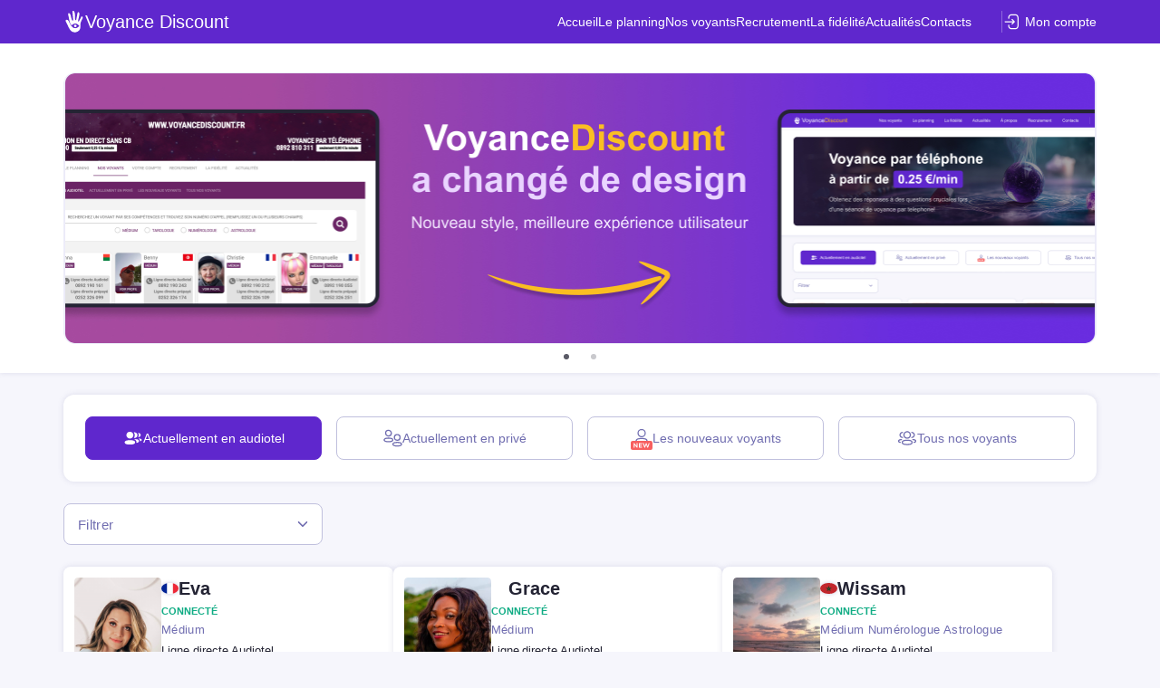

--- FILE ---
content_type: text/html; charset=UTF-8
request_url: https://voyance20.fr/voyants.html
body_size: 16212
content:

<!DOCTYPE html>
<html lang="fr">

<head>
    <meta charset="UTF-8">

    <title>nos voyants a prix le plus bas</title>
    <meta name="keywords" content="voyance pas chers, voyance discount, voyance forfait, voyance gratuite, voyance de l'amour">
    <meta name="description" content="Retrouvez tous nos voyants au prix le plus bas du marché">

    <script src="/javascript/jquery/jquery.js"></script>
<script language="javascript">

    jQuery(document).ready(function (){ 
	if (top.location != self.document.location){
	    $('#bandeau').css('display','none');
	    $('#menu').css('display','none');
	    $('#footer').css('display','none');
	    $('#content').css("margin-left","0em");
	    $('#content').css("margin-right","0em");
	}
    }); 
/*
    setInterval(function() {// Réinitialise les états voyants
	jQuery.ajax({
	    type: "GET",
	    url: "//voyance20.fr/ws-voyants.php",
	    success: function(data){
		var voyants = jQuery.parseJSON(data);
		var voyant;
		var sticker;
		for ( var idx_voyant in voyants ){
		    voyant = voyants[idx_voyant];
		    sticker = jQuery("#voyant_" + voyant.id_voyant);
		    sticker.attr('class', 'voyant_statut status ' + voyant.class);
		    sticker.html(voyant.label);

		    var vreduc =  jQuery("#reduc_" + voyant.id_voyant);
		    if ( voyant.reduction == '0' ) {
			vreduc.css('visibility', 'hidden');
		    } else {
			jQuery('span', vreduc).text( voyant.reduction + '%');
			vreduc.css('visibility', 'visible');
		    }
			
		}
	    },
	    error: function(){
	    }
	});

    }, 5000); //5 seconds
*/
</script>

<script name="google analytics">
</script>

    <meta http-equiv="X-UA-Compatible" content="IE=edge">
    <meta name="viewport"
        content="width=device-width, initial-scale=1, maximum-scale=1, minimum-scale=1, user-scalable=no">

    <!-- Фон для сафари -->
    <!-- Fond de safari -->
    <meta name="msapplication-TileColor" content="#F6F6FC">
    <meta name="theme-color" content="#F6F6FC">

    <!-- Owl -->
    <link rel="stylesheet" href="./templates/2025/css/owl.carousel.min.css">

    <!-- Custom -->
    <link rel="stylesheet" href="./templates/2025/css/style.css">

    <!-- JQuery -->
    <script src="https://ajax.googleapis.com/ajax/libs/jquery/3.6.0/jquery.min.js"></script>

    <!-- Owl -->
    <script src="./templates/2025/js/owl.carousel.min.js"></script>

    <!-- Custom -->
    <script src="./templates/2025/js/script.js"></script>
    
   <!-- Datepicker -->
   <link rel="stylesheet" type="text/css" href="https://cdn.jsdelivr.net/npm/daterangepicker/daterangepicker.css" />

   <!-- Phone select -->
   <link href="https://cdn.jsdelivr.net/npm/select2@4.1.0-rc.0/dist/css/select2.min.css" rel="stylesheet" />


    <title>Accueil | Voyance Discount</title>
</head>

<body class="">

    <header class="header">
        <div class="container">
            <div class="header__body">
                <div class="header__logo"><a href="./"><img src="./templates/2025/img/general/logo.svg"
                            alt="logo"><span>Voyance Discount</span></a></div>
                <nav class="header-nav">
                    <a href="voyance_par_telephone_a_prix_discount-compte.html" class="header-button">Mon
                        compte</a>
                    <ul class="header-nav__menu">
                        <li><a href="voyance_par_telephone_a_prix_discount-accueil.html" class="_home">Accueil</a>
                        </li>
                        <li><a href="voyance_par_telephone_a_prix_discount-planning.html" class="_plan">Le
                                planning</a></li>
                        <li><a href="voyance_par_telephone_a_prix_discount-voyants.html" class="_nos">Nos
                                voyants</a>
                        </li>
                        <li><a href="https://avenirtel.fr/recrutement"
                                class="_recr"
				target="_blank">Recrutement</a></li>
                        <li><a href="voyance_par_telephone_a_prix_discount-fidelite.html" class="_cupon">La
                                fidélité</a></li>
                        <li><a href="voyance_par_telephone_a_prix_discount-infos.html" class="_info">Actualités</a>
                        </li>
                        <li><a href="https://avenirtel.fr/contacts"
                                class="_contact"
				target="_blank">Contacts</a></li>
                    </ul>
                </nav>
                <div class="bars"><span></span><span></span><span></span></div>
            </div>
        </div>
    </header>
                <style>
    .medium-card__label--mp {
        display: flex;
        align-items: center;
        justify-content: center;
        background: #CF5FF7;
        color: white;
        font-size: 10.5px;
        height: 18px;
        margin-top: -2.5em;
        position: relative;
        border-radius: 0.5em;
        width: 100%;
        margin-bottom: 0.5em;
    }


    .nutriscore {
        margin-bottom: 0.5em;
    }

    .nutri {
        font-size: 0.6em;
        color: #FFFB;
        font-family: 'Arial Bold', sans-serif;
        font-weight: bold;
        padding: 0.2em 0.5em;
        display: inline-block;
        border: solid 0.1em white;
    }

    .nutriactive {
        color: white;
        border-radius: 1em !important;
        padding: 0.8em 0.5em;
    }


    .nutriA {
        background-color: green;
        border-radius: 1em 0 0 1em;
    }

    .nutriB {
        background-color: lightgreen;
    }

    .nutriC {
        background-color: #FEDD00;
    }

    .nutriD {
        background-color: orange;
    }

    .nutriE {
        background-color: red;
        border-radius: 0 1em 1em 0;
    }


    /* Bandeau promo attente gratuite */
    .medium-card--with-footer {
        flex-direction: column;
    }

    .medium-card--with-footer .medium-card__body {
        display         : flex;
        align-items     : flex-start;
        column-gap      : 12px;
        width           : 100%;
        margin-bottom   : 5px;
    }

    .medium-card__footer {
        background      : #F9E8B2;
        display         : flex;
        align-items     : center;
        justify-content : center;
        gap             : 14px;
        padding         : 8px 12px;
        text-align      : center;
        border-radius   : 0 0 8px 8px;
        width           : 100%;
        margin-top      : auto;
    }

    .medium-card__footer-label {
        font-size       : 12px;
        font-weight     : 700;
        color           : #242434;
        line-height     : 16px;
    }

    .medium-card__footer-phone {
        font-size       : 16px;
        font-weight     : 700;
        line-height     : 24px;
        color           : #242434;
        letter-spacing  : 1px;
    }

    @media screen and (min-width: 374px) and (max-width: 380px) {
        .medium-card__footer {
            gap         : 8px;
        }

    }

    @media screen and (max-width: 353px) {
        .medium-card__footer {
            flex-direction  : column;
            gap             : 0.125rem;
        }

    }
</style>
<main class="main home-page">

    <section class="slider-banners">
        <div class="container">
            <div class="slider-banners__slider owl-carousel">
                <div class="slider-banners__slide">
                    <div class="banner-main"><img src="/templates/2025/img/sliders/1140b.jpg"></div>
                </div>
                <div class="slider-banners__slide">
                    <div class="banner-main"><img src="/templates/2025/img/sliders/1140b.jpg"></div>
                </div>
            </div>
        </div>
    </section>

    <section class="home-sticky">
        <div class="container">



            <div class="sticky-cats">
                <div class="sticky-cats__list">
                    <a href="?team=audio"
                        class="sticky-cat sticky-cat--audiotel active">
                        <svg class="sticky-cat__icon sticky-cat__icon--static" width="22" height="22"
                            viewBox="0 0 22 22" xmlns="http://www.w3.org/2000/svg">
                            <path
                                d="M12.5352 10.2142C14.054 10.2142 15.2852 8.98313 15.2852 7.46425C15.2852 5.9462 14.054 4.71425 12.5352 4.71425"
                                stroke-width="1.3" stroke-linecap="round" stroke-linejoin="round" />
                            <path
                                d="M13.7139 12.5712C14.1743 12.6017 14.6313 12.6661 15.0824 12.7634C15.7078 12.8847 16.4611 13.1347 16.7285 13.6818C16.8995 14.0325 16.8995 14.4409 16.7285 14.7916C16.4619 15.3386 15.7078 15.5886 15.0824 15.714"
                                stroke-width="1.3" stroke-linecap="round" stroke-linejoin="round" />
                            <path
                                d="M6.64218 13.3573C9.60863 13.3573 12.1426 13.8276 12.1426 15.706C12.1426 17.5854 9.62471 18.0716 6.64218 18.0716C3.67572 18.0716 1.14258 17.6022 1.14258 15.7229C1.14258 13.8436 3.65965 13.3573 6.64218 13.3573Z"
                                stroke-width="1.3" stroke-linecap="round" stroke-linejoin="round" />
                            <path
                                d="M6.64176 11C4.67895 11 3.10645 9.42672 3.10645 7.46392C3.10645 5.50192 4.67895 3.9286 6.64176 3.9286C8.60457 3.9286 10.1779 5.50191 10.1779 7.46392C10.1779 9.42673 8.60456 11 6.64176 11Z"
                                stroke-width="1.3" stroke-linecap="round" stroke-linejoin="round" />
                            <path d="M17 9C18.1046 9 19 8.10464 19 7C19 5.89597 18.1046 5 17 5" stroke-width="1.3"
                                stroke-linecap="round" stroke-linejoin="round" />
                            <path
                                d="M18 11C18.4395 11.0291 18.8757 11.0906 19.3063 11.1835C19.9033 11.2993 20.6223 11.5379 20.8776 12.0601C21.0408 12.3949 21.0408 12.7847 20.8776 13.1195C20.6231 13.6416 19.9033 13.8803 19.3063 14"
                                stroke-width="1.3" stroke-linecap="round" stroke-linejoin="round" />
                        </svg>
                        <svg class="sticky-cat__icon sticky-cat__icon--active" width="22" height="22"
                            viewBox="0 0 22 22" fill="none" xmlns="http://www.w3.org/2000/svg">
                            <path
                                d="M1.57129 15.6502C1.57129 13.7275 4.23172 13.2459 7.3455 13.2459C10.4766 13.2459 13.1197 13.744 13.1197 15.6683C13.1197 17.5925 10.4601 18.0718 7.3455 18.0718C4.21443 18.0718 1.57129 17.5736 1.57129 15.6502ZM14.6401 16.0234C14.908 13.5783 12.7811 12.4185 12.2303 12.1522C12.222 12.1488 12.215 12.1429 12.2103 12.1353C12.2056 12.1276 12.2035 12.1187 12.2044 12.1098C12.2064 12.1036 12.2103 12.0982 12.2155 12.0942C12.2207 12.0903 12.2269 12.0881 12.2334 12.0878C13.221 12.0705 14.2078 12.1544 15.1783 12.3384C15.5683 12.3666 15.9463 12.4856 16.2822 12.6858C16.6181 12.8861 16.9025 13.1621 17.1127 13.4918C17.2268 13.7209 17.2861 13.9733 17.2861 14.2292C17.2861 14.4851 17.2268 14.7375 17.1127 14.9666C16.6947 15.849 15.348 16.1334 14.8247 16.2065H14.8011C14.7781 16.2063 14.7554 16.2013 14.7345 16.1917C14.7135 16.1822 14.6948 16.1683 14.6796 16.151C14.6644 16.1337 14.653 16.1134 14.6462 16.0914C14.6394 16.0694 14.6373 16.0463 14.6401 16.0234ZM18.472 14.2595C18.5074 13.6818 18.362 13.1074 18.056 12.6162C17.7501 12.1249 17.2987 11.7411 16.7646 11.5181C16.7588 11.5155 16.7539 11.5112 16.7507 11.5057C16.7475 11.5002 16.746 11.4938 16.7466 11.4875C16.7479 11.483 16.7506 11.4791 16.7542 11.4763C16.7579 11.4735 16.7624 11.4719 16.767 11.4718C17.4679 11.459 18.1683 11.5185 18.857 11.6493C19.1331 11.6692 19.4008 11.7533 19.6386 11.8951C19.8764 12.0368 20.0777 12.2322 20.2265 12.4657C20.3074 12.6281 20.3495 12.8071 20.3495 12.9886C20.3495 13.17 20.3074 13.349 20.2265 13.5115C19.9311 14.1361 18.9772 14.3373 18.6056 14.3891C18.6001 14.3898 18.5946 14.3898 18.5891 14.3891C18.5725 14.3893 18.5562 14.386 18.541 14.3794C18.5259 14.3728 18.5123 14.363 18.5012 14.3508C18.4901 14.3385 18.4818 14.324 18.4768 14.3083C18.4717 14.2925 18.4701 14.2759 18.472 14.2595ZM3.52536 7.67126C3.52915 7.17431 3.63112 6.68301 3.8254 6.22561C4.01968 5.7682 4.30245 5.35369 4.65745 5.00592C5.01245 4.65815 5.43268 4.38397 5.89399 4.19914C6.3553 4.01431 6.84859 3.92247 7.3455 3.9289C7.84249 3.92236 8.33586 4.01412 8.79726 4.19891C9.25866 4.38369 9.67899 4.65786 10.0341 5.00564C10.3892 5.35342 10.672 5.76796 10.8663 6.22542C11.0607 6.68288 11.1626 7.17424 11.1664 7.67126C11.1625 8.1682 11.0605 8.65948 10.8661 9.11685C10.6717 9.57422 10.3889 9.98867 10.0338 10.3364C9.67872 10.6841 9.25843 10.9582 8.79708 11.1429C8.33573 11.3276 7.84242 11.4194 7.3455 11.4128C6.84865 11.4193 6.35542 11.3274 5.89417 11.1427C5.43291 10.9579 5.01271 10.6838 4.65772 10.3361C4.30273 9.9884 4.01995 9.57399 3.82562 9.11667C3.63129 8.65935 3.52925 8.16814 3.52536 7.67126ZM12.3505 10.8605C12.2031 10.857 12.0561 10.8434 11.9105 10.8196C11.8872 10.8163 11.8651 10.8071 11.8463 10.7929C11.8275 10.7787 11.8126 10.76 11.803 10.7385C11.7934 10.717 11.7895 10.6934 11.7915 10.6699C11.7935 10.6464 11.8015 10.6239 11.8146 10.6043C12.4087 9.74199 12.7202 8.71641 12.7062 7.66935C12.6921 6.62229 12.3531 5.60545 11.7361 4.7594C11.7242 4.7466 11.7166 4.73052 11.714 4.71327C11.7115 4.69602 11.7143 4.67841 11.7219 4.66276C11.7402 4.63902 11.767 4.62326 11.7966 4.61876C12.0088 4.57727 12.2246 4.55674 12.4409 4.55747C12.9303 4.55195 13.4144 4.65953 13.8554 4.87185C14.2964 5.08416 14.6824 5.39546 14.9833 5.78148C15.2842 6.1675 15.4919 6.6178 15.5902 7.09729C15.6885 7.57677 15.6747 8.07248 15.5499 8.54576C15.3602 9.22148 14.9518 9.81525 14.3887 10.2342C13.8256 10.6532 13.1395 10.8737 12.4377 10.8613L12.3505 10.8605ZM16.8511 9.81704C16.7457 9.81511 16.6407 9.80539 16.5368 9.78797C16.5203 9.78565 16.5046 9.77915 16.4913 9.7691C16.478 9.75905 16.4674 9.74577 16.4607 9.73052C16.4539 9.71527 16.4512 9.69854 16.4527 9.68192C16.4541 9.66531 16.4598 9.64935 16.4692 9.63554C16.8905 9.02506 17.1117 8.29874 17.1021 7.55707C17.0925 6.81539 16.8527 6.09502 16.4158 5.49561C16.4073 5.48648 16.4017 5.47503 16.3998 5.46272C16.3978 5.4504 16.3996 5.43779 16.4048 5.42647C16.4112 5.41803 16.4192 5.41096 16.4284 5.4057C16.4376 5.40043 16.4477 5.39707 16.4582 5.39583C16.6079 5.3652 16.7603 5.34967 16.9131 5.34947C17.2101 5.3439 17.5051 5.39758 17.7811 5.50735C18.057 5.61713 18.3083 5.78081 18.5202 5.98882C18.7322 6.19684 18.9006 6.44502 19.0155 6.71885C19.1304 6.99268 19.1896 7.28668 19.1896 7.58365C19.1896 7.88062 19.1304 8.17462 19.0155 8.44845C18.9006 8.72228 18.7322 8.97046 18.5202 9.17848C18.3083 9.38649 18.057 9.55017 17.7811 9.65995C17.5051 9.76972 17.2101 9.8234 16.9131 9.81783L16.8511 9.81704Z"
                                fill="white" />
                        </svg>
                        <p>Actuellement <br>en audiotel</p>
                    </a>
                    <a href="?team=cb"
                        class="sticky-cat sticky-cat--prive ">
                        <svg class="sticky-cat__icon sticky-cat__icon--static" width="22" height="22"
                            viewBox="0 0 22 22" xmlns="http://www.w3.org/2000/svg">
                            <circle cx="16.3206" cy="10.2143" r="3.14286" stroke-width="1.3" stroke-linecap="round"
                                stroke-linejoin="round" />
                            <path
                                d="M11.6074 17.6766C11.6066 17.458 11.6534 17.2421 11.7442 17.0453C12.029 16.4496 12.8323 16.134 13.4988 15.991C13.9795 15.8838 14.4669 15.8121 14.9572 15.7766C15.8651 15.6932 16.7782 15.6932 17.686 15.7766C18.1763 15.8125 18.6637 15.8842 19.1444 15.991C19.811 16.134 20.6142 16.4199 20.8991 17.0453C21.0816 17.4466 21.0816 17.9126 20.8991 18.3139C20.6142 18.9393 19.811 19.2252 19.1444 19.3622C18.6643 19.4739 18.1768 19.5476 17.686 19.5826C16.9471 19.6481 16.2047 19.66 15.4642 19.6183C15.2933 19.6183 15.1281 19.6183 14.9572 19.5826C14.4683 19.548 13.9827 19.4743 13.5045 19.3622C12.8323 19.2252 12.0347 18.9393 11.7442 18.3139C11.6538 18.1147 11.6071 17.897 11.6074 17.6766Z"
                                stroke-width="1.3" stroke-linecap="round" stroke-linejoin="round" />
                            <circle cx="6.67801" cy="5.49999" r="3.14286" stroke-width="1.3" stroke-linecap="round"
                                stroke-linejoin="round" />
                            <path
                                d="M1.96388 12.9626C1.96308 12.744 2.00983 12.5281 2.1006 12.3312C2.38544 11.7356 3.18871 11.4199 3.85525 11.277C4.33596 11.1697 4.8233 11.0981 5.31366 11.0625C6.22152 10.9792 7.13462 10.9792 8.04248 11.0625C8.53279 11.0985 9.02011 11.1701 9.50089 11.277C10.1674 11.4199 10.9707 11.7058 11.2555 12.3312C11.4381 12.7326 11.4381 13.1985 11.2555 13.5999C10.9707 14.2253 10.1674 14.5112 9.50089 14.6481C9.02075 14.7598 8.53323 14.8335 8.04248 14.8685C7.30356 14.934 6.56119 14.946 5.82068 14.9043C5.64977 14.9043 5.48456 14.9043 5.31366 14.8685C4.82475 14.8339 4.3391 14.7603 3.86095 14.6481C3.18871 14.5112 2.39114 14.2253 2.1006 13.5999C2.01029 13.4007 1.96359 13.183 1.96388 12.9626Z"
                                stroke-width="1.3" stroke-linecap="round" stroke-linejoin="round" />
                        </svg>
                        <svg class="sticky-cat__icon sticky-cat__icon--active" width="22" height="22"
                            viewBox="0 0 22 22" fill="none" xmlns="http://www.w3.org/2000/svg">
                            <path fill-rule="evenodd" clip-rule="evenodd"
                                d="M5.99987 9.15092C8.0205 9.15092 9.63949 7.53184 9.63949 5.51262C9.63949 3.4934 8.0205 1.875 5.99987 1.875C3.97993 1.875 2.36026 3.4934 2.36026 5.51262C2.36026 7.53184 3.97993 9.15092 5.99987 9.15092ZM0.5 13.2703C0.5 15.1403 3.01788 15.625 6 15.625C8.9663 15.625 11.5 15.1575 11.5 13.2868C11.5 11.4167 8.98281 10.9321 6 10.9321C3.0337 10.9321 0.5 11.3996 0.5 13.2703ZM15.9999 13.6509C18.0205 13.6509 19.6395 12.0318 19.6395 10.0126C19.6395 7.9934 18.0205 6.375 15.9999 6.375C13.9799 6.375 12.3603 7.9934 12.3603 10.0126C12.3603 12.0318 13.9799 13.6509 15.9999 13.6509ZM10.5 17.7703C10.5 19.6403 13.0179 20.125 16 20.125C18.9663 20.125 21.5 19.6575 21.5 17.7868C21.5 15.9167 18.9828 15.4321 16 15.4321C13.0337 15.4321 10.5 15.8996 10.5 17.7703Z"
                                fill="white" />
                        </svg>
                        <p>Actuellement <br>en privé</p>
                    </a>
                    <a href="?team=new"
                        class="sticky-cat sticky-cat--nouv ">
                        <svg class="sticky-cat__icon sticky-cat__icon--static" width="24" height="26"
                            viewBox="0 0 24 26" xmlns="http://www.w3.org/2000/svg">
                            <path fill-rule="evenodd" clip-rule="evenodd"
                                d="M15.9705 7.46831C15.9705 9.67109 14.2044 11.4374 12 11.4374C9.79645 11.4374 8.02954 9.67109 8.02954 7.46831C8.02954 5.26553 9.79645 3.5 12 3.5C14.2044 3.5 15.9705 5.26553 15.9705 7.46831ZM12 18.5C8.74678 18.5 6 17.9712 6 15.9312C6 13.8904 8.76404 13.3804 12 13.3804C15.254 13.3804 18 13.9092 18 15.9492C18 17.99 15.236 18.5 12 18.5Z"
                                stroke-width="1.3" />
                            <rect y="16" width="24" height="10" rx="2" fill="#F75F5F" />
                            <path
                                d="M15.001 23.4675L13.251 18.5325H14.378L15.631 22.3405H15.33L16.695 18.5325H17.493L18.746 22.3405H18.466L19.796 18.5325H20.853L19.089 23.4675H18.2L16.989 19.9605H17.15L15.897 23.4675H15.001Z"
                                fill="white" />
                            <path
                                d="M8.94531 23.4675V18.5325H12.3753V19.3795H9.98831V20.5345H12.2073V21.3885H9.98831V22.6205H12.3753V23.4675H8.94531Z"
                                fill="white" />
                            <path
                                d="M3.14648 23.4675V18.5325H3.95848L6.63948 21.9415H6.45048V18.5325H7.46548V23.4675H6.65348L3.97948 20.0585H4.16148V23.4675H3.14648Z"
                                fill="white" />
                        </svg>
                        <svg class="sticky-cat__icon sticky-cat__icon--active" width="24" height="26"
                            viewBox="0 0 24 26" fill="none" xmlns="http://www.w3.org/2000/svg">
                            <path fill-rule="evenodd" clip-rule="evenodd"
                                d="M15.9705 7.46831C15.9705 9.67109 14.2044 11.4374 12 11.4374C9.79645 11.4374 8.02954 9.67109 8.02954 7.46831C8.02954 5.26553 9.79645 3.5 12 3.5C14.2044 3.5 15.9705 5.26553 15.9705 7.46831ZM12 18.5C8.74678 18.5 6 17.9712 6 15.9312C6 13.8904 8.76404 13.3804 12 13.3804C15.254 13.3804 18 13.9092 18 15.9492C18 17.99 15.236 18.5 12 18.5Z"
                                fill="white" />
                            <rect y="16" width="24" height="10" rx="2" fill="#F75F5F" />
                            <path
                                d="M15.001 23.4675L13.251 18.5325H14.378L15.631 22.3405H15.33L16.695 18.5325H17.493L18.746 22.3405H18.466L19.796 18.5325H20.853L19.089 23.4675H18.2L16.989 19.9605H17.15L15.897 23.4675H15.001Z"
                                fill="white" />
                            <path
                                d="M8.94531 23.4675V18.5325H12.3753V19.3795H9.98831V20.5345H12.2073V21.3885H9.98831V22.6205H12.3753V23.4675H8.94531Z"
                                fill="white" />
                            <path
                                d="M3.14648 23.4675V18.5325H3.95848L6.63948 21.9415H6.45048V18.5325H7.46548V23.4675H6.65348L3.97948 20.0585H4.16148V23.4675H3.14648Z"
                                fill="white" />
                        </svg>
                        <p>Les nouveaux <br>voyants</p>
                    </a>
                    <a href="?team=tous"
                        class="sticky-cat sticky-cat--tous ">
                        <svg class="sticky-cat__icon sticky-cat__icon--static" width="22" height="22"
                            viewBox="0 0 22 22" xmlns="http://www.w3.org/2000/svg">
                            <path
                                d="M16.1074 10.2143C16.8368 10.2143 17.5362 9.92456 18.052 9.40883C18.5677 8.89311 18.8574 8.19363 18.8574 7.46429C18.8574 6.73494 18.5677 6.03547 18.052 5.51974C17.5362 5.00402 16.8368 4.71429 16.1074 4.71429"
                                stroke-width="1.3" stroke-miterlimit="10" stroke-linecap="round"
                                stroke-linejoin="round" />
                            <path
                                d="M17.2861 12.5722C17.7463 12.6026 18.2035 12.6672 18.6541 12.7655C18.9789 12.7903 19.2946 12.8852 19.5794 13.0434C19.8642 13.2017 20.1114 13.4197 20.3041 13.6824C20.3884 13.8553 20.4323 14.0452 20.4323 14.2375C20.4323 14.4299 20.3884 14.6198 20.3041 14.7926C20.1109 15.0553 19.8637 15.2736 19.579 15.4327C19.2944 15.5918 18.979 15.6881 18.6541 15.7151"
                                stroke-width="1.3" stroke-miterlimit="10" stroke-linecap="round"
                                stroke-linejoin="round" />
                            <path
                                d="M5.89258 10.2143C5.16323 10.2143 4.46376 9.92456 3.94803 9.40883C3.43231 8.89311 3.14258 8.19363 3.14258 7.46429C3.14258 6.73494 3.43231 6.03547 3.94803 5.51974C4.46376 5.00402 5.16323 4.71429 5.89258 4.71429"
                                stroke-width="1.3" stroke-miterlimit="10" stroke-linecap="round"
                                stroke-linejoin="round" />
                            <path
                                d="M4.71448 12.5722C4.25434 12.6026 3.7971 12.6672 3.34656 12.7655C3.02232 12.7907 2.70735 12.8857 2.42324 13.0439C2.13912 13.2022 1.89258 13.42 1.70049 13.6824C1.61549 13.8551 1.57129 14.0451 1.57129 14.2375C1.57129 14.43 1.61549 14.6199 1.70049 14.7926C1.89306 15.055 2.13961 15.2731 2.42355 15.4323C2.70749 15.5914 3.02222 15.6878 3.34656 15.7151"
                                stroke-width="1.3" stroke-miterlimit="10" stroke-linecap="round"
                                stroke-linejoin="round" />
                            <path
                                d="M11 13.3571C13.9661 13.3571 16.5 13.8286 16.5 15.7056C16.5 17.5827 13.9857 18.0714 11 18.0714C8.03314 18.0714 5.5 17.6 5.5 15.7229C5.5 13.8459 8.01429 13.3571 11 13.3571Z"
                                stroke-width="1.3" stroke-miterlimit="10" stroke-linecap="round"
                                stroke-linejoin="round" />
                            <path
                                d="M11.0006 11C10.3013 11 9.61767 10.7926 9.03622 10.4041C8.45478 10.0156 8.0016 9.46342 7.73399 8.81735C7.46638 8.17128 7.39636 7.46037 7.53278 6.77451C7.66921 6.08864 8.00595 5.45864 8.50043 4.96416C8.99491 4.46968 9.62491 4.13294 10.3108 3.99651C10.9966 3.86009 11.7076 3.93011 12.3536 4.19772C12.9997 4.46533 13.5519 4.91851 13.9404 5.49995C14.3289 6.0814 14.5363 6.76499 14.5363 7.46429C14.5379 7.92907 14.4476 8.38959 14.2705 8.81931C14.0934 9.24903 13.833 9.63947 13.5044 9.96812C13.1757 10.2968 12.7853 10.5571 12.3556 10.7342C11.9259 10.9113 11.4653 11.0017 11.0006 11Z"
                                stroke-width="1.3" stroke-miterlimit="10" stroke-linecap="round"
                                stroke-linejoin="round" />
                        </svg>
                        <svg class="sticky-cat__icon sticky-cat__icon--active" width="22" height="22"
                            viewBox="0 0 22 22" fill="none" xmlns="http://www.w3.org/2000/svg">
                            <path
                                d="M5.50386 15.6671C5.50386 13.7429 7.9985 13.2448 10.9559 13.2448C13.8969 13.2448 16.4072 13.7256 16.4072 15.6499C16.4072 17.5741 13.9134 18.0714 10.9567 18.0714C8.01422 18.0714 5.50386 17.5898 5.50386 15.6671ZM17.9307 16.0239C17.9912 15.2229 17.8054 14.4226 17.3981 13.7302C16.9908 13.0379 16.3816 12.4866 15.6521 12.1503C15.6441 12.1469 15.6374 12.1411 15.633 12.1335C15.6286 12.126 15.6268 12.1173 15.6278 12.1086C15.6296 12.1026 15.6332 12.0971 15.6381 12.0931C15.643 12.089 15.649 12.0865 15.6553 12.0859C16.5883 12.0688 17.5204 12.1531 18.4351 12.3373C18.8094 12.3698 19.1705 12.4913 19.4882 12.6917C19.806 12.8921 20.0713 13.1655 20.2619 13.4891C20.3694 13.7204 20.425 13.9723 20.425 14.2273C20.425 14.4823 20.3694 14.7342 20.2619 14.9655C19.8691 15.8479 18.5954 16.1315 18.1012 16.2046H18.0784C18.0565 16.2035 18.035 16.1978 18.0153 16.1879C17.9957 16.178 17.9783 16.1641 17.9644 16.1471C17.9505 16.13 17.9403 16.1103 17.9345 16.089C17.9287 16.0678 17.9274 16.0456 17.9307 16.0239ZM3.8955 16.2054C3.40208 16.1323 2.13 15.8486 1.73558 14.9655C1.62738 14.7346 1.57129 14.4827 1.57129 14.2277C1.57129 13.9727 1.62738 13.7208 1.73558 13.4899C1.9259 13.1659 2.19093 12.8921 2.50857 12.6913C2.82621 12.4906 3.18725 12.3686 3.56158 12.3357C4.47656 12.153 5.40854 12.0693 6.34143 12.0859C6.34752 12.0866 6.35326 12.0891 6.358 12.093C6.36273 12.0969 6.36625 12.102 6.36815 12.1079C6.36927 12.1165 6.36759 12.1253 6.36334 12.133C6.3591 12.1406 6.35252 12.1467 6.34458 12.1503C5.61509 12.4861 5.00581 13.0371 4.59851 13.7292C4.19121 14.4213 4.0054 15.2215 4.066 16.0223C4.06985 16.0445 4.06886 16.0673 4.0631 16.0891C4.05734 16.111 4.04695 16.1313 4.03264 16.1487C4.01833 16.1662 4.00042 16.1803 3.98015 16.1902C3.95988 16.2001 3.93771 16.2056 3.91515 16.2061L3.8955 16.2054ZM7.34872 7.67015C7.3383 7.18714 7.42354 6.70684 7.59952 6.25691C7.7755 5.80698 8.03874 5.3963 8.3741 5.04853C8.70945 4.70076 9.11029 4.42277 9.55353 4.23056C9.99677 4.03835 10.4737 3.93572 10.9567 3.92857C11.4398 3.93572 11.9167 4.03835 12.3599 4.23056C12.8031 4.42277 13.204 4.70076 13.5393 5.04853C13.8747 5.3963 14.1379 5.80698 14.3139 6.25691C14.4899 6.70684 14.5751 7.18714 14.5647 7.67015C14.575 8.15316 14.4897 8.63346 14.3137 9.08338C14.1377 9.53331 13.8745 9.944 13.5392 10.2918C13.2038 10.6396 12.803 10.9177 12.3598 11.11C11.9166 11.3024 11.4398 11.4052 10.9567 11.4125C10.4736 11.4053 9.99671 11.3025 9.55347 11.1102C9.11023 10.9179 8.70939 10.6399 8.37405 10.292C8.03871 9.9442 7.77547 9.53348 7.5995 9.0835C7.42353 8.63353 7.3383 8.15319 7.34872 7.67015ZM15.7684 10.8601C15.6296 10.8565 15.4912 10.8425 15.3544 10.8185C15.3316 10.814 15.3104 10.8041 15.2924 10.7894C15.2744 10.7748 15.2603 10.756 15.2513 10.7347C15.2423 10.7134 15.2387 10.6901 15.2408 10.6671C15.2429 10.644 15.2506 10.6218 15.2632 10.6024C15.8181 9.75037 16.1114 8.75452 16.1071 7.73772C16.1112 6.67472 15.7919 5.63561 15.1917 4.75829C15.1807 4.74472 15.1736 4.72843 15.1711 4.71113C15.1686 4.69384 15.1708 4.67619 15.1776 4.66007C15.1945 4.63677 15.2199 4.62098 15.2483 4.61607C15.4479 4.57341 15.6515 4.55182 15.8556 4.55165C16.333 4.56541 16.8009 4.68777 17.2239 4.90943C17.6469 5.1311 18.0138 5.44625 18.2968 5.83093C18.5798 6.21562 18.7713 6.65973 18.857 7.12954C18.9426 7.59935 18.9201 8.0825 18.7911 8.54229C18.6325 9.20261 18.2564 9.79037 17.7232 10.2109C17.19 10.6315 16.5308 10.8605 15.8517 10.8609L15.7684 10.8601ZM3.20958 8.54229C3.0807 8.08255 3.05827 7.59948 3.14398 7.12978C3.22969 6.66007 3.4213 6.21606 3.70425 5.83147C3.98721 5.44688 4.35406 5.13182 4.77698 4.91019C5.19989 4.68857 5.66774 4.56622 6.145 4.55243C6.34941 4.55269 6.55323 4.57428 6.75315 4.61686C6.78111 4.62233 6.80604 4.63802 6.82308 4.66086C6.82984 4.67684 6.83209 4.69437 6.8296 4.71155C6.8271 4.72872 6.81996 4.74489 6.80893 4.75829C6.2087 5.63565 5.88921 6.67469 5.89279 7.73772C5.88833 8.75465 6.18198 9.75059 6.73743 10.6024C6.75009 10.6219 6.75777 10.6441 6.7598 10.6672C6.76183 10.6904 6.75813 10.7136 6.74905 10.735C6.73997 10.7563 6.72577 10.7751 6.70771 10.7897C6.68966 10.8042 6.66829 10.8141 6.6455 10.8185C6.50874 10.8429 6.37032 10.8568 6.23143 10.8601H6.14893C5.47002 10.8595 4.81105 10.6305 4.27794 10.2101C3.74483 9.78975 3.36855 9.20233 3.20958 8.54229Z"
                                fill="white" />
                        </svg>
                        <p>Tous nos <br>voyants</p>
                    </a>
                </div>
            </div>
        </div>
    </section>

    <section class="home-filters">
        <div class="container">
            <div class="home-filters__body">
                <div class="home-filters__item filter-item filter-type">
                    <div class="filter-item__button">
                        <div class="filter-item__inner" data-text="Filtrer">Filtrer</div>
                        <div class="filter-item__chevron"><svg width="18" height="18" viewBox="0 0 18 18"
                                xmlns="http://www.w3.org/2000/svg">
                                <path fill-rule="evenodd" clip-rule="evenodd"
                                    d="M3.96967 6.21968C4.26256 5.92678 4.73744 5.92678 5.03033 6.21968L9 10.1893L12.9697 6.21968C13.2626 5.92678 13.7374 5.92678 14.0303 6.21968C14.3232 6.51257 14.3232 6.98744 14.0303 7.28034L9.53033 11.7803C9.23744 12.0732 8.76256 12.0732 8.46967 11.7803L3.96967 7.28034C3.67678 6.98744 3.67678 6.51257 3.96967 6.21968Z" />
                            </svg></div>
                    </div>
                    <div class="filter-item__list">
                        <div class="filter-item__item" id="card_astrologue">
                            <span>
                                <svg width="18" height="18" viewBox="0 0 18 18" xmlns="http://www.w3.org/2000/svg">
                                    <path fill-rule="evenodd" clip-rule="evenodd"
                                        d="M14.43 0.657699C14.3047 -0.219232 13.0386 -0.219234 12.9133 0.657699C12.7601 1.72996 11.9009 2.56276 10.8244 2.68237L10.4568 2.72322C9.5144 2.82792 9.51442 4.1978 10.4568 4.3025C11.7329 4.44429 12.7402 5.45165 12.882 6.72775C12.9867 7.6701 14.3566 7.6701 14.4613 6.72775C14.6031 5.45165 15.6104 4.44429 16.8865 4.3025C17.8289 4.1978 17.8289 2.82792 16.8865 2.72322L16.5189 2.68237C15.4424 2.56276 14.5832 1.72996 14.43 0.657699ZM11.7735 3.56149C12.6052 3.25061 13.285 2.62999 13.6717 1.83628C14.0583 2.62999 14.7381 3.25061 15.5699 3.56149C14.7206 3.95814 14.0426 4.65612 13.6717 5.51955C13.3007 4.65612 12.6227 3.95814 11.7735 3.56149ZM3.99449 5.94614C2.92835 7.98823 3.25281 10.5675 4.96793 12.2827C6.68312 13.9976 9.26226 14.3221 11.3043 13.256C11.0557 13.7326 10.731 14.1798 10.3302 14.5808C8.21483 16.6959 4.78517 16.6959 2.66988 14.5808C0.554527 12.4654 0.554527 9.03559 2.66988 6.92024C3.07071 6.51954 3.51802 6.19502 3.99449 5.94614ZM5.73402 5.38834C6.09431 5.02784 5.92656 4.25581 5.42397 4.33965C4.13494 4.55494 2.89833 5.15982 1.9038 6.15429C-0.6346 8.69282 -0.6346 12.8082 1.9038 15.3468C4.44227 17.885 8.5578 17.885 11.0962 15.3468C12.0907 14.3523 12.6956 13.1155 12.9108 11.8267C12.9948 11.3239 12.2226 11.1562 11.8623 11.5165C10.17 13.2089 7.42626 13.2089 5.73402 11.5165C4.0417 9.82429 4.0417 7.08052 5.73402 5.38834Z" />
                                </svg>
                                <span>Astrologue</span>
                            </span>
                            <div class="filter-item__toggle"><svg width="14" height="13" viewBox="0 0 14 13"
                                    xmlns="http://www.w3.org/2000/svg">
                                    <path fill-rule="evenodd" clip-rule="evenodd"
                                        d="M6.24986 12.0607C6.24985 12.4749 6.58564 12.8107 6.99985 12.8107C7.41406 12.8107 7.74985 12.4749 7.74986 12.0607L7.74991 7.31156L12.4999 7.31151C12.9141 7.3115 13.2499 6.97571 13.2499 6.5615C13.2499 6.14729 12.9141 5.8115 12.4999 5.81151L7.74993 5.81156L7.74999 1.06065C7.74999 0.646438 7.41421 0.310655 7 0.31066C6.58578 0.310665 6.24999 0.646456 6.24999 1.06067L6.24993 5.81158L1.49987 5.81164C1.08565 5.81164 0.749864 6.14743 0.749859 6.56165C0.749855 6.97586 1.08564 7.31164 1.49985 7.31164L6.24991 7.31158L6.24986 12.0607Z" />
                                </svg></div>
                        </div>
                        <div class="filter-item__item" id="card_numerologue">
                            <span>
                                <svg width="18" height="18" viewBox="0 0 18 18" xmlns="http://www.w3.org/2000/svg">
                                    <path fill-rule="evenodd" clip-rule="evenodd"
                                        d="M8.66667 8.66667H16.25C16.25 12.8548 12.8548 16.25 8.66667 16.25V8.66667ZM8.66667 8.66667H1.08333C1.08333 4.47851 4.47851 1.08333 8.66667 1.08333V8.66667ZM0 8.66667C0 13.4531 3.8802 17.3333 8.66667 17.3333C13.4531 17.3333 17.3333 13.4531 17.3333 8.66667C17.3333 6.28764 16.3748 4.1325 14.8228 2.5664L14.7949 2.53841L14.7669 2.51054C13.2008 0.958568 11.0457 0 8.66667 0C3.8802 0 0 3.8802 0 8.66667ZM16.1722 7.58333C16.0823 6.96007 15.9148 6.34904 15.6728 5.76465C15.2917 4.8446 14.7331 4.00862 14.0289 3.30444C13.3247 2.60026 12.4887 2.04168 11.5687 1.66058C10.9843 1.41852 10.3733 1.25107 9.75 1.16111V7.58333H16.1722ZM1.66058 11.5687C1.41852 10.9843 1.25107 10.3733 1.16111 9.75H7.58333L7.58333 16.1722C6.96007 16.0823 6.34904 15.9148 5.76465 15.6728C4.8446 15.2917 4.00862 14.7331 3.30444 14.0289C2.60026 13.3247 2.04168 12.4887 1.66058 11.5687ZM3.95032 4.49198L5.57532 2.86698L6.5 3.25V7.58333H5.41667V4.5577L4.71635 5.25802L3.95032 4.49198ZM10.8333 11.375C10.8333 11.0758 11.0758 10.8333 11.375 10.8333C11.6742 10.8333 11.9167 11.0758 11.9167 11.375C11.9167 11.5455 11.8364 11.706 11.7 11.8083L9.96667 13.1083L10.2917 14.0833H13V13H11.9167L12.35 12.675C12.7592 12.3681 13 11.8865 13 11.375C13 10.4775 12.2725 9.75 11.375 9.75C10.4775 9.75 9.75 10.4775 9.75 11.375H10.8333Z" />
                                </svg>
                                <span>Numérologue</span>
                            </span>
                            <div class="filter-item__toggle"><svg width="14" height="13" viewBox="0 0 14 13"
                                    xmlns="http://www.w3.org/2000/svg">
                                    <path fill-rule="evenodd" clip-rule="evenodd"
                                        d="M6.24986 12.0607C6.24985 12.4749 6.58564 12.8107 6.99985 12.8107C7.41406 12.8107 7.74985 12.4749 7.74986 12.0607L7.74991 7.31156L12.4999 7.31151C12.9141 7.3115 13.2499 6.97571 13.2499 6.5615C13.2499 6.14729 12.9141 5.8115 12.4999 5.81151L7.74993 5.81156L7.74999 1.06065C7.74999 0.646438 7.41421 0.310655 7 0.31066C6.58578 0.310665 6.24999 0.646456 6.24999 1.06067L6.24993 5.81158L1.49987 5.81164C1.08565 5.81164 0.749864 6.14743 0.749859 6.56165C0.749855 6.97586 1.08564 7.31164 1.49985 7.31164L6.24991 7.31158L6.24986 12.0607Z" />
                                </svg></div>
                        </div>
                        <div class="filter-item__item" id="card_medium">
                            <span>
                                <svg width="20" height="18" viewBox="0 0 20 18" xmlns="http://www.w3.org/2000/svg">
                                    <path fill-rule="evenodd" clip-rule="evenodd"
                                        d="M9.99712 1.35946C9.79006 0.991292 9.26 0.991292 9.05291 1.35946L5.64474 7.41829C7.9821 5.87132 11.0691 5.87185 13.406 7.41962L9.99712 1.35946ZM1.15527 15.3997L3.95666 10.4194C6.76398 14.0677 12.286 14.0675 15.0929 10.4186L17.8948 15.3997C18.0979 15.7607 17.837 16.2069 17.4227 16.2069H1.62737C1.21309 16.2069 0.95214 15.7607 1.15527 15.3997ZM8.10873 0.828369C8.72997 -0.276123 10.3201 -0.276123 10.9413 0.828369L18.839 14.8686C19.4483 15.9519 18.6655 17.2902 17.4227 17.2902H1.62737C0.384521 17.2902 -0.398258 15.9519 0.211051 14.8686L8.10873 0.828369ZM14.273 9.70689C11.8979 12.8606 7.15096 12.8606 4.77584 9.70689C7.15096 6.55343 11.8979 6.55343 14.273 9.70689ZM9.52465 11.8736C10.7213 11.8736 11.6913 10.9034 11.6913 9.70689C11.6913 8.51036 10.7213 7.54022 9.52465 7.54022C8.32802 7.54022 7.35798 8.51036 7.35798 9.70689C7.35798 10.9034 8.32802 11.8736 9.52465 11.8736Z" />
                                </svg>
                                <span>Médium</span>
                            </span>
                            <div class="filter-item__toggle"><svg width="14" height="13" viewBox="0 0 14 13"
                                    xmlns="http://www.w3.org/2000/svg">
                                    <path fill-rule="evenodd" clip-rule="evenodd"
                                        d="M6.24986 12.0607C6.24985 12.4749 6.58564 12.8107 6.99985 12.8107C7.41406 12.8107 7.74985 12.4749 7.74986 12.0607L7.74991 7.31156L12.4999 7.31151C12.9141 7.3115 13.2499 6.97571 13.2499 6.5615C13.2499 6.14729 12.9141 5.8115 12.4999 5.81151L7.74993 5.81156L7.74999 1.06065C7.74999 0.646438 7.41421 0.310655 7 0.31066C6.58578 0.310665 6.24999 0.646456 6.24999 1.06067L6.24993 5.81158L1.49987 5.81164C1.08565 5.81164 0.749864 6.14743 0.749859 6.56165C0.749855 6.97586 1.08564 7.31164 1.49985 7.31164L6.24991 7.31158L6.24986 12.0607Z" />
                                </svg></div>
                        </div>
                        <div class="filter-item__item" id="card_tarologue">
                            <span>
                                <svg width="19" height="19" viewBox="0 0 19 19" xmlns="http://www.w3.org/2000/svg">
                                    <path fill-rule="evenodd" clip-rule="evenodd"
                                        d="M12.4054 1.08333H5.90544C5.30713 1.08333 4.8221 1.56836 4.8221 2.16667V11.9167C4.8221 12.5102 5.2994 12.9922 5.8911 12.9999H6.78675L6.78672 13H12.4054C13.0037 13 13.4888 12.515 13.4888 11.9167V4.58163L13.4885 4.58155V3.46L13.4888 3.46008V2.16667C13.4888 1.56836 13.0037 1.08333 12.4054 1.08333ZM14.5721 3.75036V2.16667C14.5721 0.97005 13.6021 0 12.4054 0H5.90544C4.70882 0 3.73877 0.97005 3.73877 2.16667V3.81521L1.60643 4.38657C0.450587 4.69627 -0.235342 5.88434 0.0743651 7.04018L2.59785 16.458C2.90756 17.6138 4.09562 18.2997 5.25146 17.99L9.27644 16.9115L13.3006 17.9898C14.4564 18.2995 15.6445 17.6136 15.9542 16.4577L18.4777 7.03995C18.7874 5.88411 18.1014 4.69604 16.9456 4.38634L14.5721 3.75036ZM14.5721 4.87191V11.9167C14.5721 13.1133 13.6021 14.0833 12.4054 14.0833H6.50733C6.44223 14.611 6.77418 15.1195 7.30243 15.261L13.5809 16.9434C14.1589 17.0982 14.7529 16.7553 14.9078 16.1773L17.4312 6.75956C17.5861 6.18164 17.2431 5.58761 16.6652 5.43276L14.5721 4.87191ZM5.4237 14.0296C4.45894 13.8105 3.73877 12.9477 3.73877 11.9167V4.93676L1.88682 5.43299C1.3089 5.58784 0.965931 6.18187 1.12078 6.75979L3.64427 16.1776C3.79912 16.7555 4.39316 17.0985 4.97108 16.9436L7.1836 16.3508L7.02204 16.3075C5.99145 16.0313 5.33445 15.0569 5.4237 14.0296Z" />
                                </svg>
                                <span>Tarologue</span>
                            </span>
                            <div class="filter-item__toggle"><svg width="14" height="13" viewBox="0 0 14 13"
                                    xmlns="http://www.w3.org/2000/svg">
                                    <path fill-rule="evenodd" clip-rule="evenodd"
                                        d="M6.24986 12.0607C6.24985 12.4749 6.58564 12.8107 6.99985 12.8107C7.41406 12.8107 7.74985 12.4749 7.74986 12.0607L7.74991 7.31156L12.4999 7.31151C12.9141 7.3115 13.2499 6.97571 13.2499 6.5615C13.2499 6.14729 12.9141 5.8115 12.4999 5.81151L7.74993 5.81156L7.74999 1.06065C7.74999 0.646438 7.41421 0.310655 7 0.31066C6.58578 0.310665 6.24999 0.646456 6.24999 1.06067L6.24993 5.81158L1.49987 5.81164C1.08565 5.81164 0.749864 6.14743 0.749859 6.56165C0.749855 6.97586 1.08564 7.31164 1.49985 7.31164L6.24991 7.31158L6.24986 12.0607Z" />
                                </svg></div>
                        </div>
                        <div class="filter-item__trash">
                            <span>Réinitialiser les filtres</span>
                            <svg width="22" height="22" viewBox="0 0 22 22" xmlns="http://www.w3.org/2000/svg">
                                <path fill-rule="evenodd" clip-rule="evenodd"
                                    d="M9.04882 3.54882C9.08007 3.51756 9.12246 3.5 9.16667 3.5H12.8333C12.8775 3.5 12.9199 3.51756 12.9512 3.54882C12.9824 3.58007 13 3.62246 13 3.66667V5.66699H9V3.66667C9 3.62246 9.01756 3.58007 9.04882 3.54882ZM7.5 5.66699V3.66667C7.5 3.22464 7.6756 2.80072 7.98816 2.48816C8.30072 2.17559 8.72464 2 9.16667 2H12.8333C13.2754 2 13.6993 2.17559 14.0118 2.48816C14.3244 2.80072 14.5 3.22464 14.5 3.66667V5.66699H17.4085H17.4244H18.3327C18.7469 5.66699 19.0827 6.00278 19.0827 6.41699C19.0827 6.83121 18.7469 7.16699 18.3327 7.16699H18.1074L17.2504 17.4509C17.2416 18.1238 16.9705 18.7672 16.494 19.2437C16.0095 19.7282 15.3525 20.0003 14.6673 20.0003H7.33398C6.64884 20.0003 5.99176 19.7282 5.50729 19.2437C5.03081 18.7672 4.75968 18.1237 4.75087 17.4508L3.89388 7.16699H3.66602C3.2518 7.16699 2.91602 6.83121 2.91602 6.41699C2.91602 6.00278 3.2518 5.66699 3.66602 5.66699H4.57689H4.59275H7.5ZM6.24806 17.3547L5.39908 7.16699H16.6022L15.7532 17.3547C15.7515 17.3754 15.7507 17.3962 15.7507 17.417C15.7507 17.7043 15.6365 17.9799 15.4333 18.183C15.2302 18.3862 14.9546 18.5003 14.6673 18.5003H7.33398C7.04667 18.5003 6.77112 18.3862 6.56795 18.183C6.36479 17.9799 6.25065 17.7043 6.25065 17.417C6.25065 17.3962 6.24979 17.3754 6.24806 17.3547ZM9.16602 9.33301C9.58023 9.33301 9.91602 9.66879 9.91602 10.083V15.583C9.91602 15.9972 9.58023 16.333 9.16602 16.333C8.7518 16.333 8.41602 15.9972 8.41602 15.583V10.083C8.41602 9.66879 8.7518 9.33301 9.16602 9.33301ZM13.584 10.083C13.584 9.66879 13.2482 9.33301 12.834 9.33301C12.4198 9.33301 12.084 9.66879 12.084 10.083V15.583C12.084 15.9972 12.4198 16.333 12.834 16.333C13.2482 16.333 13.584 15.9972 13.584 15.583V10.083Z" />
                            </svg>
                        </div>
                    </div>
                </div>
            </div>
        </div>
    </section>

    <section class="medium-cards">
        <div class="container">
            <div class="medium-cards__row">
                                                <article class="medium-card  medium-card--with-footer card_medium   ">
                    <div class="medium-card__body">

                        <div class="medium-card__left">
                            <a href="./voyance_par_telephone_a_prix_discount-voyant.html?id=1808" class="medium-card__thumbnail">
                                <figure>
                                    <img src="images/voyants/1808_full.png" alt="">
                                </figure>
                            </a>
                                                        <a href="./voyance_par_telephone_a_prix_discount-voyant.html?id=1808"
                                class="medium-card__permalink medium-card__permalink--audiotel">voir
                                profil</a>
                        </div>
                        <div class="medium-card__right">
                            <div class="medium-card__header">
                                <div class="medium-card__flag">
                                    <img src="images/drapeaux/France.png"  align="right" width="30" alt="France" title="France"/>                                </div>
                                <a href="./voyance_par_telephone_a_prix_discount-voyant.html?id=1808" class="medium-card__title">
                                    Eva                                </a>
                            </div>
                            <!--div class="nutriscore">
                                <span class="nutri nutriA ">A</span><span class="nutri nutriB ">B</span><span class="nutri nutriC ">C</span><span class="nutri nutriD ">D</span><span class="nutri nutriE ">E</span>                            </div-->
                            <div class="medium-card__status medium-card__status--green voyant_statut status conected"
                                id="voyant_1808">
                                Connecté                            </div>
                            <p class="medium-card__types">
                                Médium                                                                                                                            </p>
                            <div class="medium-card__main">
                                <ul class="medium-card__info">
                                    
                                                                        <li>
                                        <span>
                                            Ligne directe Audiotel                                        </span>
                                        <p><a href="#">
                                                0892&nbsp;190&nbsp;112                                            </a></p>
                                    </li>
                                                                                                            <li>
                                        <span>
                                            Ligne directe prépayé                                        </span>
                                        <p><a href="#">
                                                0252&nbsp;326&nbsp;067                                            </a></p>
                                    </li>
                                                                    </ul>
                                <span class="medium-card__code">Code&nbsp;:&nbsp;
                                    1808                                </span>
                                                            </div>


                        </div>
                        
                    </div><!--div class="medium-card__footer">
                            
                            <span class="medium-card__footer-label">
                                Prépayé (attente gratuite) :<br />
                                Ne participe pas
                            </span>
                                                    </div-->
                </article>
                                                <article class="medium-card  medium-card--with-footer card_medium   ">
                    <div class="medium-card__body">

                        <div class="medium-card__left">
                            <a href="./voyance_par_telephone_a_prix_discount-voyant.html?id=5229" class="medium-card__thumbnail">
                                <figure>
                                    <img src="images/voyants/5229_full.png" alt="">
                                </figure>
                            </a>
                                                        <a href="./voyance_par_telephone_a_prix_discount-voyant.html?id=5229"
                                class="medium-card__permalink medium-card__permalink--audiotel">voir
                                profil</a>
                        </div>
                        <div class="medium-card__right">
                            <div class="medium-card__header">
                                <div class="medium-card__flag">
                                    CÃ´te d'ivoire                                </div>
                                <a href="./voyance_par_telephone_a_prix_discount-voyant.html?id=5229" class="medium-card__title">
                                    Grace                                </a>
                            </div>
                            <!--div class="nutriscore">
                                <span class="nutri nutriA ">A</span><span class="nutri nutriB nutriactive">B</span><span class="nutri nutriC ">C</span><span class="nutri nutriD ">D</span><span class="nutri nutriE ">E</span>                            </div-->
                            <div class="medium-card__status medium-card__status--green voyant_statut status conected"
                                id="voyant_5229">
                                Connecté                            </div>
                            <p class="medium-card__types">
                                Médium                                                                                                                            </p>
                            <div class="medium-card__main">
                                <ul class="medium-card__info">
                                    
                                                                        <li>
                                        <span>
                                            Ligne directe Audiotel                                        </span>
                                        <p><a href="#">
                                                0892&nbsp;192&nbsp;213                                            </a></p>
                                    </li>
                                                                                                            <li>
                                        <span>
                                            Ligne directe prépayé                                        </span>
                                        <p><a href="#">
                                                0252&nbsp;326&nbsp;430                                            </a></p>
                                    </li>
                                                                    </ul>
                                <span class="medium-card__code">Code&nbsp;:&nbsp;
                                    5229                                </span>
                                                            </div>


                        </div>
                        
                    </div><!--div class="medium-card__footer">
                            
                            <span class="medium-card__footer-label">
                                Prépayé (attente gratuite) :<br />
                                Ne participe pas
                            </span>
                                                    </div-->
                </article>
                                                <article class="medium-card  medium-card--with-footer card_medium  card_numerologue card_astrologue">
                    <div class="medium-card__body">

                        <div class="medium-card__left">
                            <a href="./voyance_par_telephone_a_prix_discount-voyant.html?id=3849" class="medium-card__thumbnail">
                                <figure>
                                    <img src="images/voyants/3849_full.png" alt="">
                                </figure>
                            </a>
                                                        <a href="./voyance_par_telephone_a_prix_discount-voyant.html?id=3849"
                                class="medium-card__permalink medium-card__permalink--audiotel">voir
                                profil</a>
                        </div>
                        <div class="medium-card__right">
                            <div class="medium-card__header">
                                <div class="medium-card__flag">
                                    <img src="images/drapeaux/Maroc.png"  align="right" width="30" alt="Maroc" title="Maroc"/>                                </div>
                                <a href="./voyance_par_telephone_a_prix_discount-voyant.html?id=3849" class="medium-card__title">
                                    Wissam                                </a>
                            </div>
                            <!--div class="nutriscore">
                                <span class="nutri nutriA ">A</span><span class="nutri nutriB nutriactive">B</span><span class="nutri nutriC ">C</span><span class="nutri nutriD ">D</span><span class="nutri nutriE ">E</span>                            </div-->
                            <div class="medium-card__status medium-card__status--green voyant_statut status conected"
                                id="voyant_3849">
                                Connecté                            </div>
                            <p class="medium-card__types">
                                Médium                                                                Numérologue                                Astrologue                            </p>
                            <div class="medium-card__main">
                                <ul class="medium-card__info">
                                    
                                                                        <li>
                                        <span>
                                            Ligne directe Audiotel                                        </span>
                                        <p><a href="#">
                                                0892&nbsp;190&nbsp;065                                            </a></p>
                                    </li>
                                                                                                            <li>
                                        <span>
                                            Ligne directe prépayé                                        </span>
                                        <p><a href="#">
                                                0252&nbsp;326&nbsp;039                                            </a></p>
                                    </li>
                                                                    </ul>
                                <span class="medium-card__code">Code&nbsp;:&nbsp;
                                    3849                                </span>
                                                            </div>


                        </div>
                        
                    </div><!--div class="medium-card__footer">
                            
                            <span class="medium-card__footer-label">
                                Prépayé (attente gratuite) :<br />
                                Ne participe pas
                            </span>
                                                    </div-->
                </article>
                            </div>
            <div class="medium-cards__action">
                <button class="btn btn--main medium-cards__more">Voir tous</button>
            </div>
        </div>
    </section>

</main>


<script>
    window.onload = function () {



        $(document).ready(function () {
            $(document).find(".slider-banners__slider").owlCarousel({
                loop: true,
                margin: 10,
                nav: false,
                items: 1,
            });
        });
        // Ajouter/supprimer une classe pour la navigation avec auditeur, privé, etc.
        $(document).on('scroll', function () {
            if ($(window).scrollTop() + $(document).find('.header').height() >= $(document).find('.home-sticky').offset().top) {
                // Sur le côté droit, nous soustrayons 16 px, car c'est la distance qui est cachée sous l'en-tête au-dessus du bloc fixe .home-sticky
                $(document).find('.home-sticky').addClass('scrolling')
            } else {
                $(document).find('.home-sticky').removeClass('scrolling')
            }
        })

        // Affichage des listes de filtres
        $(document).on('click', '.filter-item__button', function () {
            if ($(this).parent().hasClass('active')) {
                $(this).parent().removeClass('active')
            } else {
                $(document).find('.filter-item').removeClass('active')
                $(this).parent().addClass('active')
            }
            if ($(this).parent().hasClass('active') && $(this).parent().find('.filter-item__list').length !== 0) {
                $(document).find('.home-filters__body').css('margin-bottom', $(this).parent().find('.filter-item__list').height() + 40)
            } else {
                $(document).find('.home-filters__body').css('margin-bottom', 0)
            }
        })

        // Cliquez sur le filtre « Types »
        $(document).on('click', '.filter-type .filter-item__item', function () {
            $(this).toggleClass('active')
            if ($(document).find('.filter-type .filter-item__item.active').length !== 0) {
                $(document).find('.filter-type .filter-item__inner').html($(document).find('.filter-type .filter-item__inner').data('text') + ' (' + $(document).find('.filter-type .filter-item__item.active').length + ')')
            } else {
                $(document).find('.filter-type .filter-item__inner').html($(document).find('.filter-type .filter-item__inner').data('text'))
            }

            get_active_filters();
        })

        // Fermeture de la liste déroulante des filtres
        $(document).on('click', function (event) {
            if (!$(event.target).is('.filter-item') && !$(event.target).is('.filter-item *')) {
                $(document).find('.filter-item').removeClass('active')
            }
        })


        // Effacer le filtre Types
        jQuery('.filter-item__trash').on('click', delete_active_filters);
        jQuery('.medium-cards__more').on('click', delete_active_filters);

        function delete_active_filters() {
            $(document).find('.filter-type .filter-item__item').removeClass('active')
            $(document).find('.filter-type .filter-item__inner').text($(document).find('.filter-type .filter-item__inner').data('text'))
            $(document).find('.home-filters__body').css('margin-bottom', 0)
            get_active_filters();
        }

        // Montre les voyants correspondants aux filtres sélectionnés
        function get_active_filters() {
            var filter_buttons = jQuery('.filter-item__item').get();

            var selected_classes = new Object();
            var nb_actifs = 0;

            for (let idx_button = 0; idx_button < filter_buttons.length; idx_button++) {
                var filter_button = filter_buttons[idx_button]
                var id = filter_button.id;

                if (typeof id != 'undefined') {
                    var active = jQuery(filter_button).hasClass('active');
                    selected_classes[id] = active;
                    nb_actifs += active;
                }
            }

            if (nb_actifs == 0) { // Rien de sélectionné on montre tout
                jQuery('.medium-card').slideDown(500);
            } else {

                let medium_cards = jQuery('.medium-card').get(); // convertit en tableau d'éléments DOM
                for (let idx_card = 0; idx_card < medium_cards.length; idx_card++) {
                    var medium_card = medium_cards[idx_card]
                    var medium_visible = false;

                    for (class_card in selected_classes) {
                        if (selected_classes[class_card]) {
                            if (jQuery(medium_card).hasClass(class_card)) {
                                medium_visible = true;
                            }
                        }
                    }
                    if (medium_visible) jQuery(medium_card).slideDown(500);
                    else jQuery(medium_card).slideUp(500);

                }
            }

        }

        // Mets à jours le états des voyants
        function etats_voyants() {
            jQuery.ajax({
                type: "GET",
                url: "//voyance20.fr/ws-voyants.php",
                success: function (data) {
                    var voyants = jQuery.parseJSON(data);
                    var voyant;
                    var sticker;
                    for (var idx_voyant in voyants) {
                        voyant = voyants[idx_voyant];
                        sticker = jQuery("#voyant_" + voyant.id_voyant);
                        var class_etat = 'medium-card__status--red';
                        switch (voyant.dispo) {
                            case 'voyant_enligne':
                                class_etat = 'medium-card__status--green';
                                break;
                            case 'voyant_dispo':
                                class_etat = 'medium-card__status--green';
                                break;
                            case 'voyant_absent':
                                class_etat = 'medium-card__status--gray';
                                break;
                            case 'voyant_ko':
                                class_etat = 'medium-card__status--red';
                                break;
                            default:
                                break;

                        }

                        sticker.attr('class', 'medium-card__status status ' + class_etat);
                        sticker.html(voyant.label);

                        var vreduc = jQuery("#reduc_" + voyant.id_voyant);
                        if (voyant.reduction == '0') {
                            vreduc.css('visibility', 'hidden');
                        } else {
                            jQuery('span', vreduc).text(voyant.reduction + '%');
                            vreduc.css('visibility', 'visible');
                        }

                    }
                },
                error: function () {
                }
            });
        }

        etats_voyants();
        setInterval(etats_voyants, 5000);



    }

    $('.bars').on('click', function () {
        $('.header-nav').toggleClass('show');
    });
</script>

    <!-- Footer -->

    <footer class="footer">
            <div class="footer__body" style="padding:0 2em;">
                <div class="footer__text">
                    <p>Pour préserver la vie privée de nos praticiens, toutes les photos sont des photos d'illustration
                    </p>
                </div>
                <ul class="footer__list">
                    voyance_par_telephone_a_prix_discount                    <li><a href="voyance_par_telephone_a_prix_discount-info-legales.html">Informations légales</a>
                    </li>
                    <li><a href="voyance_par_telephone_a_prix_discount-rgpd.html">Politique de confidentialité</a>
                    </li>
                </ul>
            </div>
    </footer>
    <!-- /Footer -->

    <!-- Fixed navigation -->
    <nav class="mobile-nav">
        <div class="mobile-nav__body">
            <a href="voyance_par_telephone_a_prix_discount-voyants.html" class="mobile-nav__item _nos active">
                <span class="mobile-nav__icon"></span>
                <span class="mobile-nav__text">NOS VOYANTS</span>
            </a>
            <a href="voyance_par_telephone_a_prix_discount-planning.html" class="mobile-nav__item _plan">
                <span class="mobile-nav__icon"></span>
                <span class="mobile-nav__text">PLANNING</span>
            </a>

            <!-- La classe « _signed » est ajoutée après la connexion de l'utilisateur. Si l'utilisateur s'est déconnecté, elle doit être supprimée. -->
            <a href="voyance_par_telephone_a_prix_discount-compte.html" class="mobile-nav__item _compte _signed">
                <span class="mobile-nav__icon"></span>
                <span class="mobile-nav__text">MON COMPTE</span>
            </a>
        </div>
    </nav>
    <!-- /Fixed navigation -->

    <!-- Mobile nav div shadow -->
    <div class="header-nav-shadow"></div>
    <!-- /Mobile nav div shadow -->


    <script>
        $(document).ready(function () {


            // Ajouter/supprimer une classe pour la navigation avec auditeur, privé, etc.
            $(document).on('scroll', function () {
                if ($(window).scrollTop() + $(document).find('.header').height() >= $(document).find('.home-sticky').offset().top) { // Sur le côté droit, nous soustrayons 16 px, car c'est la distance qui est cachée sous l'en-tête au-dessus du bloc fixe .home-sticky
                    $(document).find('.home-sticky').addClass('scrolling')
                } else {
                    $(document).find('.home-sticky').removeClass('scrolling')
                }
            })


            jQuery(window).on('click', function () { jQuery('div.erreur').hide(); });

        })
    </script>

</body>

</html>


--- FILE ---
content_type: text/html; charset=UTF-8
request_url: https://voyance20.fr/ws-voyants.php
body_size: 1312
content:
[{"id_cabinet":"286","id_voyant":"5432","dispo":"voyant_absent","duree":"","reduction":"0","label":"Hors ligne ","class":"offline"},{"id_cabinet":"286","id_voyant":"5623","dispo":"voyant_absent","duree":"","reduction":"0","label":"Hors ligne ","class":"offline"},{"id_cabinet":"287","id_voyant":"4149","dispo":"voyant_absent","duree":"","reduction":"0","label":"Hors ligne ","class":"offline"},{"id_cabinet":"129","id_voyant":"5261","dispo":"voyant_absent","duree":"","reduction":"0","label":"Hors ligne ","class":"offline"},{"id_cabinet":"286","id_voyant":"4428","dispo":"voyant_absent","duree":"","reduction":"0","label":"Hors ligne ","class":"offline"},{"id_cabinet":"287","id_voyant":"5391","dispo":"voyant_absent","duree":"","reduction":"0","label":"Hors ligne ","class":"offline"},{"id_cabinet":"287","id_voyant":"1417","dispo":"voyant_absent","duree":"","reduction":"0","label":"Hors ligne ","class":"offline"},{"id_cabinet":"129","id_voyant":"4867","dispo":"voyant_absent","duree":"","reduction":"0","label":"Hors ligne ","class":"offline"},{"id_cabinet":"288","id_voyant":"5564","dispo":"voyant_absent","duree":"","reduction":"0","label":"Hors ligne ","class":"offline"},{"id_cabinet":"290","id_voyant":"4392","dispo":"voyant_absent","duree":"","reduction":"0","label":"Hors ligne ","class":"offline"},{"id_cabinet":"287","id_voyant":"5624","dispo":"voyant_absent","duree":"","reduction":"0","label":"Hors ligne ","class":"offline"},{"id_cabinet":"287","id_voyant":"4394","dispo":"voyant_absent","duree":"","reduction":"0","label":"Hors ligne ","class":"offline"},{"id_cabinet":"287","id_voyant":"3272","dispo":"voyant_absent","duree":"","reduction":"0","label":"Hors ligne ","class":"offline"},{"id_cabinet":"287","id_voyant":"5617","dispo":"voyant_absent","duree":"","reduction":"0","label":"Hors ligne ","class":"offline"},{"id_cabinet":"129","id_voyant":"3295","dispo":"voyant_absent","duree":"","reduction":"0","label":"Hors ligne ","class":"offline"},{"id_cabinet":"287","id_voyant":"2011","dispo":"voyant_absent","duree":"","reduction":"0","label":"Hors ligne ","class":"offline"},{"id_cabinet":"287","id_voyant":"2629","dispo":"voyant_absent","duree":"","reduction":"0","label":"Hors ligne ","class":"offline"},{"id_cabinet":"286","id_voyant":"5647","dispo":"voyant_absent","duree":"","reduction":"0","label":"Hors ligne ","class":"offline"},{"id_cabinet":"290","id_voyant":"3241","dispo":"voyant_absent","duree":"","reduction":"0","label":"Hors ligne ","class":"offline"},{"id_cabinet":"290","id_voyant":"3310","dispo":"voyant_absent","duree":"","reduction":"0","label":"Hors ligne ","class":"offline"},{"id_cabinet":"129","id_voyant":"2199","dispo":"voyant_absent","duree":"","reduction":"0","label":"Hors ligne ","class":"offline"},{"id_cabinet":"129","id_voyant":"2147","dispo":"voyant_absent","duree":"","reduction":"0","label":"Hors ligne ","class":"offline"},{"id_cabinet":"290","id_voyant":"4366","dispo":"voyant_absent","duree":"","reduction":"0","label":"Hors ligne ","class":"offline"},{"id_cabinet":"287","id_voyant":"5392","dispo":"voyant_absent","duree":"","reduction":"0","label":"Hors ligne ","class":"offline"},{"id_cabinet":"287","id_voyant":"5630","dispo":"voyant_absent","duree":"","reduction":"0","label":"Hors ligne ","class":"offline"},{"id_cabinet":"290","id_voyant":"4636","dispo":"voyant_absent","duree":"","reduction":"0","label":"Hors ligne ","class":"offline"},{"id_cabinet":"129","id_voyant":"5286","dispo":"voyant_absent","duree":"","reduction":"0","label":"Hors ligne ","class":"offline"},{"id_cabinet":"290","id_voyant":"5397","dispo":"voyant_absent","duree":"","reduction":"0","label":"Hors ligne ","class":"offline"},{"id_cabinet":"129","id_voyant":"5203","dispo":"voyant_absent","duree":"","reduction":"0","label":"Hors ligne ","class":"offline"},{"id_cabinet":"129","id_voyant":"5148","dispo":"voyant_absent","duree":"","reduction":"0","label":"Hors ligne ","class":"offline"},{"id_cabinet":"288","id_voyant":"5631","dispo":"voyant_absent","duree":"","reduction":"0","label":"Hors ligne ","class":"offline"},{"id_cabinet":"286","id_voyant":"3895","dispo":"voyant_absent","duree":"","reduction":"0","label":"Hors ligne ","class":"offline"},{"id_cabinet":"288","id_voyant":"2763","dispo":"voyant_absent","duree":"","reduction":"0","label":"Hors ligne ","class":"offline"},{"id_cabinet":"287","id_voyant":"5513","dispo":"voyant_absent","duree":"","reduction":"0","label":"Hors ligne ","class":"offline"},{"id_cabinet":"290","id_voyant":"4736","dispo":"voyant_absent","duree":"","reduction":"0","label":"Hors ligne ","class":"offline"},{"id_cabinet":"287","id_voyant":"5494","dispo":"voyant_absent","duree":"","reduction":"0","label":"Hors ligne ","class":"offline"},{"id_cabinet":"288","id_voyant":"5588","dispo":"voyant_absent","duree":"","reduction":"0","label":"Hors ligne ","class":"offline"},{"id_cabinet":"290","id_voyant":"1733","dispo":"voyant_absent","duree":"","reduction":"0","label":"Hors ligne ","class":"offline"},{"id_cabinet":"290","id_voyant":"3549","dispo":"voyant_absent","duree":"","reduction":"0","label":"Hors ligne ","class":"offline"},{"id_cabinet":"287","id_voyant":"4826","dispo":"voyant_absent","duree":"","reduction":"0","label":"Hors ligne ","class":"offline"},{"id_cabinet":"288","id_voyant":"3719","dispo":"voyant_absent","duree":"","reduction":"0","label":"Hors ligne ","class":"offline"},{"id_cabinet":"287","id_voyant":"5514","dispo":"voyant_absent","duree":"","reduction":"0","label":"Hors ligne ","class":"offline"},{"id_cabinet":"290","id_voyant":"4431","dispo":"voyant_absent","duree":"","reduction":"0","label":"Hors ligne ","class":"offline"},{"id_cabinet":"290","id_voyant":"2409","dispo":"voyant_absent","duree":"","reduction":"0","label":"Hors ligne ","class":"offline"},{"id_cabinet":"288","id_voyant":"5360","dispo":"voyant_absent","duree":"","reduction":"0","label":"Hors ligne ","class":"offline"},{"id_cabinet":"287","id_voyant":"3879","dispo":"voyant_absent","duree":"","reduction":"0","label":"Hors ligne ","class":"offline"},{"id_cabinet":"286","id_voyant":"5497","dispo":"voyant_absent","duree":"","reduction":"0","label":"Hors ligne ","class":"offline"},{"id_cabinet":"288","id_voyant":"4962","dispo":"voyant_absent","duree":"","reduction":"0","label":"Hors ligne ","class":"offline"},{"id_cabinet":"286","id_voyant":"4275","dispo":"voyant_absent","duree":"","reduction":"0","label":"Hors ligne ","class":"offline"},{"id_cabinet":"287","id_voyant":"5029","dispo":"voyant_absent","duree":"","reduction":"0","label":"Hors ligne ","class":"offline"},{"id_cabinet":"286","id_voyant":"3633","dispo":"voyant_absent","duree":"","reduction":"0","label":"Hors ligne ","class":"offline"},{"id_cabinet":"288","id_voyant":"5640","dispo":"voyant_absent","duree":"","reduction":"0","label":"Hors ligne ","class":"offline"},{"id_cabinet":"288","id_voyant":"5328","dispo":"voyant_absent","duree":"","reduction":"0","label":"Hors ligne ","class":"offline"},{"id_cabinet":"288","id_voyant":"5629","dispo":"voyant_absent","duree":"","reduction":"0","label":"Hors ligne ","class":"offline"},{"id_cabinet":"286","id_voyant":"3371","dispo":"voyant_absent","duree":"","reduction":"0","label":"Hors ligne ","class":"offline"},{"id_cabinet":"288","id_voyant":"5323","dispo":"voyant_absent","duree":"","reduction":"0","label":"Hors ligne ","class":"offline"},{"id_cabinet":"290","id_voyant":"4681","dispo":"voyant_absent","duree":"","reduction":"0","label":"Hors ligne ","class":"offline"},{"id_cabinet":"287","id_voyant":"2770","dispo":"voyant_absent","duree":"","reduction":"0","label":"Hors ligne ","class":"offline"},{"id_cabinet":"287","id_voyant":"2173","dispo":"voyant_absent","duree":"","reduction":"0","label":"Hors ligne ","class":"offline"},{"id_cabinet":"286","id_voyant":"5581","dispo":"voyant_absent","duree":"","reduction":"0","label":"Hors ligne ","class":"offline"},{"id_cabinet":"287","id_voyant":"3085","dispo":"voyant_absent","duree":"","reduction":"0","label":"Hors ligne ","class":"offline"},{"id_cabinet":"287","id_voyant":"5436","dispo":"voyant_absent","duree":"","reduction":"0","label":"Hors ligne ","class":"offline"},{"id_cabinet":"290","id_voyant":"4915","dispo":"voyant_absent","duree":"","reduction":"0","label":"Hors ligne ","class":"offline"},{"id_cabinet":"286","id_voyant":"5627","dispo":"voyant_absent","duree":"","reduction":"0","label":"Hors ligne ","class":"offline"},{"id_cabinet":"286","id_voyant":"5477","dispo":"voyant_absent","duree":"","reduction":"0","label":"Hors ligne ","class":"offline"},{"id_cabinet":"290","id_voyant":"5430","dispo":"voyant_absent","duree":"","reduction":"0","label":"Hors ligne ","class":"offline"},{"id_cabinet":"288","id_voyant":"3009","dispo":"voyant_absent","duree":"","reduction":"0","label":"Hors ligne ","class":"offline"},{"id_cabinet":"288","id_voyant":"1808","dispo":"voyant_dispo","duree":"","reduction":"0","label":"Connect\u00e9 ","class":"conected"},{"id_cabinet":"286","id_voyant":"4432","dispo":"voyant_absent","duree":"","reduction":"0","label":"Hors ligne ","class":"offline"},{"id_cabinet":"290","id_voyant":"4347","dispo":"voyant_absent","duree":"","reduction":"0","label":"Hors ligne ","class":"offline"},{"id_cabinet":"286","id_voyant":"2001","dispo":"voyant_absent","duree":"","reduction":"0","label":"Hors ligne ","class":"offline"},{"id_cabinet":"287","id_voyant":"4630","dispo":"voyant_absent","duree":"","reduction":"0","label":"Hors ligne ","class":"offline"},{"id_cabinet":"129","id_voyant":"5171","dispo":"voyant_absent","duree":"","reduction":"0","label":"Hors ligne ","class":"offline"},{"id_cabinet":"287","id_voyant":"5609","dispo":"voyant_absent","duree":"","reduction":"0","label":"Hors ligne ","class":"offline"},{"id_cabinet":"288","id_voyant":"4193","dispo":"voyant_absent","duree":"","reduction":"0","label":"Hors ligne ","class":"offline"},{"id_cabinet":"288","id_voyant":"5547","dispo":"voyant_absent","duree":"","reduction":"0","label":"Hors ligne ","class":"offline"},{"id_cabinet":"288","id_voyant":"5573","dispo":"voyant_absent","duree":"","reduction":"0","label":"Hors ligne ","class":"offline"},{"id_cabinet":"286","id_voyant":"5645","dispo":"voyant_absent","duree":"","reduction":"0","label":"Hors ligne ","class":"offline"},{"id_cabinet":"129","id_voyant":"2739","dispo":"voyant_absent","duree":"","reduction":"0","label":"Hors ligne ","class":"offline"},{"id_cabinet":"288","id_voyant":"3252","dispo":"voyant_absent","duree":"","reduction":"0","label":"Hors ligne ","class":"offline"},{"id_cabinet":"287","id_voyant":"2776","dispo":"voyant_absent","duree":"","reduction":"0","label":"Hors ligne ","class":"offline"},{"id_cabinet":"290","id_voyant":"4877","dispo":"voyant_absent","duree":"","reduction":"0","label":"Hors ligne ","class":"offline"},{"id_cabinet":"288","id_voyant":"5229","dispo":"voyant_dispo","duree":"","reduction":"0","label":"Connect\u00e9 ","class":"conected"},{"id_cabinet":"288","id_voyant":"5193","dispo":"voyant_absent","duree":"","reduction":"0","label":"Hors ligne ","class":"offline"},{"id_cabinet":"288","id_voyant":"5544","dispo":"voyant_absent","duree":"","reduction":"0","label":"Hors ligne ","class":"offline"},{"id_cabinet":"287","id_voyant":"5425","dispo":"voyant_absent","duree":"","reduction":"0","label":"Hors ligne ","class":"offline"},{"id_cabinet":"290","id_voyant":"3122","dispo":"voyant_absent","duree":"","reduction":"0","label":"Hors ligne ","class":"offline"},{"id_cabinet":"287","id_voyant":"4850","dispo":"voyant_absent","duree":"","reduction":"0","label":"Hors ligne ","class":"offline"},{"id_cabinet":"290","id_voyant":"3838","dispo":"voyant_absent","duree":"","reduction":"0","label":"Hors ligne ","class":"offline"},{"id_cabinet":"286","id_voyant":"5457","dispo":"voyant_absent","duree":"","reduction":"0","label":"Hors ligne ","class":"offline"},{"id_cabinet":"129","id_voyant":"5383","dispo":"voyant_absent","duree":"","reduction":"0","label":"Hors ligne ","class":"offline"},{"id_cabinet":"129","id_voyant":"4814","dispo":"voyant_absent","duree":"","reduction":"0","label":"Hors ligne ","class":"offline"},{"id_cabinet":"129","id_voyant":"5163","dispo":"voyant_absent","duree":"","reduction":"0","label":"Hors ligne ","class":"offline"},{"id_cabinet":"290","id_voyant":"5249","dispo":"voyant_absent","duree":"","reduction":"0","label":"Hors ligne ","class":"offline"},{"id_cabinet":"288","id_voyant":"5605","dispo":"voyant_absent","duree":"","reduction":"0","label":"Hors ligne ","class":"offline"},{"id_cabinet":"286","id_voyant":"5654","dispo":"voyant_absent","duree":"","reduction":"0","label":"Hors ligne ","class":"offline"},{"id_cabinet":"129","id_voyant":"4287","dispo":"voyant_absent","duree":"","reduction":"0","label":"Hors ligne ","class":"offline"},{"id_cabinet":"286","id_voyant":"5441","dispo":"voyant_absent","duree":"","reduction":"0","label":"Hors ligne ","class":"offline"},{"id_cabinet":"290","id_voyant":"2948","dispo":"voyant_absent","duree":"","reduction":"0","label":"Hors ligne ","class":"offline"},{"id_cabinet":"286","id_voyant":"5606","dispo":"voyant_absent","duree":"","reduction":"0","label":"Hors ligne ","class":"offline"},{"id_cabinet":"290","id_voyant":"5505","dispo":"voyant_absent","duree":"","reduction":"0","label":"Hors ligne ","class":"offline"},{"id_cabinet":"288","id_voyant":"5277","dispo":"voyant_absent","duree":"","reduction":"0","label":"Hors ligne ","class":"offline"},{"id_cabinet":"290","id_voyant":"2867","dispo":"voyant_absent","duree":"","reduction":"0","label":"Hors ligne ","class":"offline"},{"id_cabinet":"286","id_voyant":"3259","dispo":"voyant_absent","duree":"","reduction":"0","label":"Hors ligne ","class":"offline"},{"id_cabinet":"290","id_voyant":"4786","dispo":"voyant_absent","duree":"","reduction":"0","label":"Hors ligne ","class":"offline"},{"id_cabinet":"290","id_voyant":"4584","dispo":"voyant_absent","duree":"","reduction":"0","label":"Hors ligne ","class":"offline"},{"id_cabinet":"288","id_voyant":"5267","dispo":"voyant_absent","duree":"","reduction":"0","label":"Hors ligne ","class":"offline"},{"id_cabinet":"129","id_voyant":"4015","dispo":"voyant_absent","duree":"","reduction":"0","label":"Hors ligne ","class":"offline"},{"id_cabinet":"129","id_voyant":"3157","dispo":"voyant_absent","duree":"","reduction":"0","label":"Hors ligne ","class":"offline"},{"id_cabinet":"288","id_voyant":"3011","dispo":"voyant_enligne","duree":"00:27:53","reduction":"0","label":"En consultation 00:27:53","class":""},{"id_cabinet":"287","id_voyant":"3069","dispo":"voyant_absent","duree":"","reduction":"0","label":"Hors ligne ","class":"offline"},{"id_cabinet":"286","id_voyant":"5644","dispo":"voyant_absent","duree":"","reduction":"0","label":"Hors ligne ","class":"offline"},{"id_cabinet":"287","id_voyant":"5620","dispo":"voyant_absent","duree":"","reduction":"0","label":"Hors ligne ","class":"offline"},{"id_cabinet":"288","id_voyant":"4120","dispo":"voyant_absent","duree":"","reduction":"0","label":"Hors ligne ","class":"offline"},{"id_cabinet":"287","id_voyant":"5518","dispo":"voyant_absent","duree":"","reduction":"0","label":"Hors ligne ","class":"offline"},{"id_cabinet":"287","id_voyant":"3050","dispo":"voyant_absent","duree":"","reduction":"0","label":"Hors ligne ","class":"offline"},{"id_cabinet":"287","id_voyant":"5642","dispo":"voyant_absent","duree":"","reduction":"0","label":"Hors ligne ","class":"offline"},{"id_cabinet":"288","id_voyant":"2467","dispo":"voyant_absent","duree":"","reduction":"0","label":"Hors ligne ","class":"offline"},{"id_cabinet":"290","id_voyant":"2689","dispo":"voyant_absent","duree":"","reduction":"0","label":"Hors ligne ","class":"offline"},{"id_cabinet":"286","id_voyant":"5596","dispo":"voyant_absent","duree":"","reduction":"0","label":"Hors ligne ","class":"offline"},{"id_cabinet":"286","id_voyant":"5585","dispo":"voyant_absent","duree":"","reduction":"0","label":"Hors ligne ","class":"offline"},{"id_cabinet":"288","id_voyant":"5635","dispo":"voyant_absent","duree":"","reduction":"0","label":"Hors ligne ","class":"offline"},{"id_cabinet":"290","id_voyant":"2567","dispo":"voyant_absent","duree":"","reduction":"0","label":"Hors ligne ","class":"offline"},{"id_cabinet":"290","id_voyant":"2986","dispo":"voyant_absent","duree":"","reduction":"0","label":"Hors ligne ","class":"offline"},{"id_cabinet":"286","id_voyant":"5487","dispo":"voyant_absent","duree":"","reduction":"0","label":"Hors ligne ","class":"offline"},{"id_cabinet":"129","id_voyant":"4533","dispo":"voyant_absent","duree":"","reduction":"0","label":"Hors ligne ","class":"offline"},{"id_cabinet":"290","id_voyant":"4327","dispo":"voyant_absent","duree":"","reduction":"0","label":"Hors ligne ","class":"offline"},{"id_cabinet":"287","id_voyant":"5358","dispo":"voyant_absent","duree":"","reduction":"0","label":"Hors ligne ","class":"offline"},{"id_cabinet":"290","id_voyant":"5226","dispo":"voyant_absent","duree":"","reduction":"0","label":"Hors ligne ","class":"offline"},{"id_cabinet":"286","id_voyant":"5643","dispo":"voyant_absent","duree":"","reduction":"0","label":"Hors ligne ","class":"offline"},{"id_cabinet":"286","id_voyant":"2255","dispo":"voyant_absent","duree":"","reduction":"0","label":"Hors ligne ","class":"offline"},{"id_cabinet":"286","id_voyant":"5636","dispo":"voyant_absent","duree":"","reduction":"0","label":"Hors ligne ","class":"offline"},{"id_cabinet":"287","id_voyant":"3999","dispo":"voyant_absent","duree":"","reduction":"0","label":"Hors ligne ","class":"offline"},{"id_cabinet":"287","id_voyant":"5423","dispo":"voyant_absent","duree":"","reduction":"0","label":"Hors ligne ","class":"offline"},{"id_cabinet":"287","id_voyant":"5532","dispo":"voyant_absent","duree":"","reduction":"0","label":"Hors ligne ","class":"offline"},{"id_cabinet":"290","id_voyant":"5084","dispo":"voyant_absent","duree":"","reduction":"0","label":"Hors ligne ","class":"offline"},{"id_cabinet":"288","id_voyant":"5516","dispo":"voyant_absent","duree":"","reduction":"0","label":"Hors ligne ","class":"offline"},{"id_cabinet":"286","id_voyant":"5637","dispo":"voyant_absent","duree":"","reduction":"0","label":"Hors ligne ","class":"offline"},{"id_cabinet":"290","id_voyant":"4442","dispo":"voyant_absent","duree":"","reduction":"0","label":"Hors ligne ","class":"offline"},{"id_cabinet":"290","id_voyant":"4788","dispo":"voyant_absent","duree":"","reduction":"0","label":"Hors ligne ","class":"offline"},{"id_cabinet":"290","id_voyant":"4422","dispo":"voyant_absent","duree":"","reduction":"0","label":"Hors ligne ","class":"offline"},{"id_cabinet":"286","id_voyant":"5435","dispo":"voyant_absent","duree":"","reduction":"0","label":"Hors ligne ","class":"offline"},{"id_cabinet":"287","id_voyant":"5287","dispo":"voyant_absent","duree":"","reduction":"0","label":"Hors ligne ","class":"offline"},{"id_cabinet":"286","id_voyant":"5576","dispo":"voyant_absent","duree":"","reduction":"0","label":"Hors ligne ","class":"offline"},{"id_cabinet":"129","id_voyant":"4554","dispo":"voyant_absent","duree":"","reduction":"0","label":"Hors ligne ","class":"offline"},{"id_cabinet":"290","id_voyant":"5550","dispo":"voyant_absent","duree":"","reduction":"0","label":"Hors ligne ","class":"offline"},{"id_cabinet":"286","id_voyant":"5469","dispo":"voyant_absent","duree":"","reduction":"0","label":"Hors ligne ","class":"offline"},{"id_cabinet":"286","id_voyant":"5593","dispo":"voyant_absent","duree":"","reduction":"0","label":"Hors ligne ","class":"offline"},{"id_cabinet":"288","id_voyant":"3676","dispo":"voyant_absent","duree":"","reduction":"0","label":"Hors ligne ","class":"offline"},{"id_cabinet":"286","id_voyant":"5590","dispo":"voyant_absent","duree":"","reduction":"0","label":"Hors ligne ","class":"offline"},{"id_cabinet":"129","id_voyant":"3170","dispo":"voyant_absent","duree":"","reduction":"0","label":"Hors ligne ","class":"offline"},{"id_cabinet":"290","id_voyant":"5334","dispo":"voyant_absent","duree":"","reduction":"0","label":"Hors ligne ","class":"offline"},{"id_cabinet":"290","id_voyant":"2157","dispo":"voyant_absent","duree":"","reduction":"0","label":"Hors ligne ","class":"offline"},{"id_cabinet":"287","id_voyant":"5632","dispo":"voyant_absent","duree":"","reduction":"0","label":"Hors ligne ","class":"offline"},{"id_cabinet":"129","id_voyant":"5175","dispo":"voyant_absent","duree":"","reduction":"0","label":"Hors ligne ","class":"offline"},{"id_cabinet":"286","id_voyant":"5539","dispo":"voyant_absent","duree":"","reduction":"0","label":"Hors ligne ","class":"offline"},{"id_cabinet":"287","id_voyant":"4204","dispo":"voyant_absent","duree":"","reduction":"0","label":"Hors ligne ","class":"offline"},{"id_cabinet":"286","id_voyant":"4611","dispo":"voyant_absent","duree":"","reduction":"0","label":"Hors ligne ","class":"offline"},{"id_cabinet":"290","id_voyant":"4668","dispo":"voyant_absent","duree":"","reduction":"0","label":"Hors ligne ","class":"offline"},{"id_cabinet":"286","id_voyant":"5561","dispo":"voyant_absent","duree":"","reduction":"0","label":"Hors ligne ","class":"offline"},{"id_cabinet":"287","id_voyant":"3533","dispo":"voyant_absent","duree":"","reduction":"0","label":"Hors ligne ","class":"offline"},{"id_cabinet":"287","id_voyant":"3072","dispo":"voyant_absent","duree":"","reduction":"0","label":"Hors ligne ","class":"offline"},{"id_cabinet":"290","id_voyant":"5074","dispo":"voyant_absent","duree":"","reduction":"0","label":"Hors ligne ","class":"offline"},{"id_cabinet":"286","id_voyant":"5566","dispo":"voyant_absent","duree":"","reduction":"0","label":"Hors ligne ","class":"offline"},{"id_cabinet":"286","id_voyant":"4679","dispo":"voyant_absent","duree":"","reduction":"0","label":"Hors ligne ","class":"offline"},{"id_cabinet":"288","id_voyant":"5440","dispo":"voyant_absent","duree":"","reduction":"0","label":"Hors ligne ","class":"offline"},{"id_cabinet":"129","id_voyant":"5337","dispo":"voyant_absent","duree":"","reduction":"0","label":"Hors ligne ","class":"offline"},{"id_cabinet":"287","id_voyant":"5137","dispo":"voyant_absent","duree":"","reduction":"0","label":"Hors ligne ","class":"offline"},{"id_cabinet":"286","id_voyant":"5346","dispo":"voyant_absent","duree":"","reduction":"0","label":"Hors ligne ","class":"offline"},{"id_cabinet":"129","id_voyant":"5120","dispo":"voyant_absent","duree":"","reduction":"0","label":"Hors ligne ","class":"offline"},{"id_cabinet":"287","id_voyant":"5110","dispo":"voyant_absent","duree":"","reduction":"0","label":"Hors ligne ","class":"offline"},{"id_cabinet":"287","id_voyant":"5572","dispo":"voyant_absent","duree":"","reduction":"0","label":"Hors ligne ","class":"offline"},{"id_cabinet":"288","id_voyant":"5557","dispo":"voyant_absent","duree":"","reduction":"0","label":"Hors ligne ","class":"offline"},{"id_cabinet":"287","id_voyant":"5389","dispo":"voyant_absent","duree":"","reduction":"0","label":"Hors ligne ","class":"offline"},{"id_cabinet":"286","id_voyant":"1050","dispo":"voyant_absent","duree":"","reduction":"0","label":"Hors ligne ","class":"offline"},{"id_cabinet":"129","id_voyant":"3302","dispo":"voyant_absent","duree":"","reduction":"0","label":"Hors ligne ","class":"offline"},{"id_cabinet":"287","id_voyant":"4662","dispo":"voyant_absent","duree":"","reduction":"0","label":"Hors ligne ","class":"offline"},{"id_cabinet":"286","id_voyant":"5422","dispo":"voyant_absent","duree":"","reduction":"0","label":"Hors ligne ","class":"offline"},{"id_cabinet":"288","id_voyant":"5548","dispo":"voyant_absent","duree":"","reduction":"0","label":"Hors ligne ","class":"offline"},{"id_cabinet":"288","id_voyant":"5447","dispo":"voyant_absent","duree":"","reduction":"0","label":"Hors ligne ","class":"offline"},{"id_cabinet":"288","id_voyant":"4758","dispo":"voyant_absent","duree":"","reduction":"0","label":"Hors ligne ","class":"offline"},{"id_cabinet":"287","id_voyant":"5614","dispo":"voyant_absent","duree":"","reduction":"0","label":"Hors ligne ","class":"offline"},{"id_cabinet":"286","id_voyant":"2189","dispo":"voyant_absent","duree":"","reduction":"0","label":"Hors ligne ","class":"offline"},{"id_cabinet":"286","id_voyant":"3558","dispo":"voyant_absent","duree":"","reduction":"0","label":"Hors ligne ","class":"offline"},{"id_cabinet":"290","id_voyant":"4694","dispo":"voyant_absent","duree":"","reduction":"0","label":"Hors ligne ","class":"offline"},{"id_cabinet":"288","id_voyant":"4825","dispo":"voyant_absent","duree":"","reduction":"0","label":"Hors ligne ","class":"offline"},{"id_cabinet":"286","id_voyant":"5619","dispo":"voyant_absent","duree":"","reduction":"0","label":"Hors ligne ","class":"offline"},{"id_cabinet":"288","id_voyant":"5638","dispo":"voyant_absent","duree":"","reduction":"0","label":"Hors ligne ","class":"offline"},{"id_cabinet":"288","id_voyant":"2568","dispo":"voyant_absent","duree":"","reduction":"0","label":"Hors ligne ","class":"offline"},{"id_cabinet":"129","id_voyant":"2405","dispo":"voyant_absent","duree":"","reduction":"0","label":"Hors ligne ","class":"offline"},{"id_cabinet":"288","id_voyant":"5538","dispo":"voyant_absent","duree":"","reduction":"0","label":"Hors ligne ","class":"offline"},{"id_cabinet":"287","id_voyant":"3203","dispo":"voyant_absent","duree":"","reduction":"0","label":"Hors ligne ","class":"offline"},{"id_cabinet":"288","id_voyant":"5450","dispo":"voyant_absent","duree":"","reduction":"0","label":"Hors ligne ","class":"offline"},{"id_cabinet":"288","id_voyant":"5646","dispo":"voyant_absent","duree":"","reduction":"0","label":"Hors ligne ","class":"offline"},{"id_cabinet":"290","id_voyant":"4907","dispo":"voyant_absent","duree":"","reduction":"0","label":"Hors ligne ","class":"offline"},{"id_cabinet":"287","id_voyant":"5601","dispo":"voyant_absent","duree":"","reduction":"0","label":"Hors ligne ","class":"offline"},{"id_cabinet":"288","id_voyant":"2056","dispo":"voyant_absent","duree":"","reduction":"0","label":"Hors ligne ","class":"offline"},{"id_cabinet":"286","id_voyant":"5404","dispo":"voyant_absent","duree":"","reduction":"0","label":"Hors ligne ","class":"offline"},{"id_cabinet":"290","id_voyant":"5093","dispo":"voyant_absent","duree":"","reduction":"0","label":"Hors ligne ","class":"offline"},{"id_cabinet":"288","id_voyant":"3910","dispo":"voyant_absent","duree":"","reduction":"0","label":"Hors ligne ","class":"offline"},{"id_cabinet":"287","id_voyant":"4978","dispo":"voyant_absent","duree":"","reduction":"0","label":"Hors ligne ","class":"offline"},{"id_cabinet":"288","id_voyant":"5424","dispo":"voyant_absent","duree":"","reduction":"0","label":"Hors ligne ","class":"offline"},{"id_cabinet":"290","id_voyant":"5272","dispo":"voyant_absent","duree":"","reduction":"0","label":"Hors ligne ","class":"offline"},{"id_cabinet":"290","id_voyant":"5535","dispo":"voyant_absent","duree":"","reduction":"0","label":"Hors ligne ","class":"offline"},{"id_cabinet":"288","id_voyant":"5361","dispo":"voyant_absent","duree":"","reduction":"0","label":"Hors ligne ","class":"offline"},{"id_cabinet":"288","id_voyant":"4730","dispo":"voyant_absent","duree":"","reduction":"0","label":"Hors ligne ","class":"offline"},{"id_cabinet":"286","id_voyant":"5020","dispo":"voyant_absent","duree":"","reduction":"0","label":"Hors ligne ","class":"offline"},{"id_cabinet":"287","id_voyant":"5559","dispo":"voyant_absent","duree":"","reduction":"0","label":"Hors ligne ","class":"offline"},{"id_cabinet":"286","id_voyant":"5219","dispo":"voyant_absent","duree":"","reduction":"0","label":"Hors ligne ","class":"offline"},{"id_cabinet":"287","id_voyant":"5491","dispo":"voyant_absent","duree":"","reduction":"0","label":"Hors ligne ","class":"offline"},{"id_cabinet":"286","id_voyant":"5633","dispo":"voyant_absent","duree":"","reduction":"0","label":"Hors ligne ","class":"offline"},{"id_cabinet":"129","id_voyant":"5325","dispo":"voyant_absent","duree":"","reduction":"0","label":"Hors ligne ","class":"offline"},{"id_cabinet":"286","id_voyant":"5639","dispo":"voyant_absent","duree":"","reduction":"0","label":"Hors ligne ","class":"offline"},{"id_cabinet":"290","id_voyant":"4207","dispo":"voyant_absent","duree":"","reduction":"0","label":"Hors ligne ","class":"offline"},{"id_cabinet":"287","id_voyant":"3766","dispo":"voyant_absent","duree":"","reduction":"0","label":"Hors ligne ","class":"offline"},{"id_cabinet":"288","id_voyant":"5552","dispo":"voyant_absent","duree":"","reduction":"0","label":"Hors ligne ","class":"offline"},{"id_cabinet":"286","id_voyant":"5652","dispo":"voyant_absent","duree":"","reduction":"0","label":"Hors ligne ","class":"offline"},{"id_cabinet":"286","id_voyant":"5438","dispo":"voyant_absent","duree":"","reduction":"0","label":"Hors ligne ","class":"offline"},{"id_cabinet":"286","id_voyant":"5587","dispo":"voyant_absent","duree":"","reduction":"0","label":"Hors ligne ","class":"offline"},{"id_cabinet":"286","id_voyant":"3257","dispo":"voyant_absent","duree":"","reduction":"0","label":"Hors ligne ","class":"offline"},{"id_cabinet":"288","id_voyant":"5406","dispo":"voyant_absent","duree":"","reduction":"0","label":"Hors ligne ","class":"offline"},{"id_cabinet":"286","id_voyant":"4061","dispo":"voyant_absent","duree":"","reduction":"0","label":"Hors ligne ","class":"offline"},{"id_cabinet":"286","id_voyant":"3849","dispo":"voyant_dispo","duree":"","reduction":"0","label":"Connect\u00e9 ","class":"conected"},{"id_cabinet":"288","id_voyant":"5222","dispo":"voyant_absent","duree":"","reduction":"0","label":"Hors ligne ","class":"offline"},{"id_cabinet":"290","id_voyant":"5102","dispo":"voyant_absent","duree":"","reduction":"0","label":"Hors ligne ","class":"offline"},{"id_cabinet":"129","id_voyant":"5268","dispo":"voyant_absent","duree":"","reduction":"0","label":"Hors ligne ","class":"offline"},{"id_cabinet":"287","id_voyant":"3954","dispo":"voyant_absent","duree":"","reduction":"0","label":"Hors ligne ","class":"offline"},{"id_cabinet":"290","id_voyant":"4393","dispo":"voyant_absent","duree":"","reduction":"0","label":"Hors ligne ","class":"offline"}]

--- FILE ---
content_type: application/javascript
request_url: https://voyance20.fr/templates/2025/js/script.js
body_size: 1026
content:
document.addEventListener('DOMContentLoaded', () => {
   
})

window.onload = function() {

   // Show/hide modal menu
   const bars = document.querySelector('.bars')
   bars.addEventListener('click', () => {
      bars.classList.toggle('active')
      document.body.classList.toggle('hidden')
      document.querySelector('.header-nav').classList.toggle('show')
      document.querySelector('.header-nav-shadow').classList.toggle('show')
   })
   $(document).on('click', '.header-nav-shadow', function(){
      bars.classList.toggle('active')
      document.body.classList.toggle('hidden')
      document.querySelector('.header-nav').classList.toggle('show')
      document.querySelector('.header-nav-shadow').classList.toggle('show')
   })
   
   // Вложенное меню
   $(document).on('click', '.has-child > a', function(e){
      e.preventDefault()
      $(this).parent().toggleClass('active')
      $(this).next('.sub-menu').slideToggle(300)
   })

   // Textarea autoheight
   if ( document.querySelector('.textarea') ){
      let textareas = document.querySelectorAll('.textarea')
      textareas.forEach(textarea => {
         textarea.style.height = textarea.height + 2 + 'px'
         let lastHeight = textarea.offsetHeight
         textarea.addEventListener('input', function (e) {
            e.preventDefault()
            e.target.style.height = lastHeight + 'px'
            e.target.style.height = e.target.scrollHeight + 2 + "px"
         })
      })
   }

   // Select
   if ( document.querySelector('.select') ) {
      $(document).on('click', '.select__button', function(){
         $(document).find('.select').not($(this).closest('.select')).removeClass('active')
         $(this).closest('.select').toggleClass('active')
      })
      $(document).on('click', '.select__item', function(){
         $(this).closest('.select__list').find('.select__item').removeClass('active')
         $(this).addClass('active')
         $(this).closest('.select').find('.select__inner').text($(this).text())
         $(this).closest('.select').removeClass('active')
      })
      $(document).on('click', function(event){
         if ( !$(event.target).is('.select') && !$(event.target).is('.select *') ) {
            $(document).find('.select').removeClass('active')
         }
      })
   }

   // Modals
   // Show modal
   $(document).on('click', '[data-modal]', function(){
      document.body.classList.add('hidden')
      $(document).find('.modal').removeClass('show')
      $(document).find('#' + $(this).data('modal')).addClass('show')
      $(document).find('.mobile-nav').addClass('active')
   })
   // Close modal
   $(document).on('click', '[data-close]', function(){
      document.body.classList.remove('hidden')
      $(this).closest('.modal').removeClass('show')
      $(document).find('.mobile-nav').removeClass('active')
   })
   $(document).on('click', '.modal', function(event){
      if ( !$(event.target).is('.modal *') ) {
         $(this).removeClass('show')
         document.body.classList.remove('hidden')
         $(document).find('.mobile-nav').removeClass('active')
      }
   })

   // Tooltips
   // Show tooltip
   $(document).find('[data-tooltip]').hover(function(){
      $(document).find('#' + $(this).data('tooltip')).addClass('show')
   }, function(){
      $(document).find('#' + $(this).data('tooltip')).removeClass('show')
   })

   // Change type password input
   $(document).on('click', '.visible-pass', function(){
      switch ($(this).closest('.form-group').find('.form-control').attr('type')) {
         case "password":
            $(this).closest('.form-group').find('.form-control').attr('type', 'text')
            break;
         default:
            $(this).closest('.form-group').find('.form-control').attr('type', 'password')
            break;
      }
   })

   $(document).on("change keyup input click", "input[type='tel']", function() {
      if(this.value.match(/[^0-9]/g)){
         this.value = this.value.replace(/[^0-9]/g, "");
      };
   });

}

--- FILE ---
content_type: image/svg+xml
request_url: https://voyance20.fr/templates/2025/img/icons/recrute.svg
body_size: 2139
content:
<svg width="24" height="24" viewBox="0 0 24 24" fill="none" xmlns="http://www.w3.org/2000/svg">
<path d="M2.80469 15.4771C2.80469 15.4771 2.94669 17.2151 2.97969 17.7631C3.0248 18.5364 3.30378 19.2778 3.77969 19.8891C4.07949 20.2599 4.46421 20.553 4.9013 20.7436C5.33839 20.9342 5.81497 21.0167 6.29069 20.9841C7.52769 20.9841 16.5227 20.9841 17.7597 20.9841C18.2351 21.0163 18.7113 20.9337 19.148 20.7431C19.5847 20.5525 19.9691 20.2596 20.2687 19.8891C20.7441 19.2775 21.023 18.5363 21.0687 17.7631C21.1047 17.2151 21.2457 15.4771 21.2457 15.4771" stroke="white" stroke-width="1.5" stroke-miterlimit="10" stroke-linecap="round" stroke-linejoin="round"/>
<path d="M8.49609 5.32998V4.95898C8.49596 4.66898 8.55298 4.3818 8.6639 4.11386C8.77482 3.84591 8.93745 3.60245 9.14251 3.39739C9.34757 3.19233 9.59103 3.0297 9.85897 2.91878C10.1269 2.80787 10.4141 2.75085 10.7041 2.75098H13.2861C13.5762 2.75071 13.8636 2.80763 14.1317 2.91848C14.3998 3.02932 14.6434 3.19192 14.8487 3.39698C15.0539 3.60204 15.2167 3.84553 15.3278 4.11355C15.4389 4.38157 15.4961 4.66885 15.4961 4.95898V5.32998" stroke="white" stroke-width="1.5" stroke-miterlimit="10" stroke-linecap="round" stroke-linejoin="round"/>
<path d="M11.9961 16.6778V15.3838" stroke="white" stroke-width="1.5" stroke-miterlimit="10" stroke-linecap="round" stroke-linejoin="round"/>
<path d="M2.75 8.389V11.856C4.78244 13.1795 7.08419 14.0335 9.488 14.356C9.63582 13.8073 9.96064 13.3228 10.412 12.9777C10.8634 12.6325 11.4161 12.4461 11.9843 12.4472C12.5526 12.4483 13.1045 12.637 13.5545 12.984C14.0045 13.331 14.3274 13.8168 14.473 14.366C16.8877 14.0447 19.1998 13.187 21.24 11.856V8.389C21.2409 7.98725 21.1625 7.58926 21.0092 7.2179C20.8559 6.84653 20.6308 6.5091 20.3467 6.22497C20.0627 5.94084 19.7253 5.7156 19.354 5.56219C18.9827 5.40878 18.5848 5.33021 18.183 5.331H5.817C5.4147 5.32995 5.01614 5.40827 4.64415 5.56146C4.27215 5.71466 3.93403 5.93972 3.64914 6.22378C3.36425 6.50783 3.13819 6.84529 2.9839 7.21683C2.82961 7.58837 2.75013 7.9867 2.75 8.389H2.75Z" stroke="white" stroke-width="1.5" stroke-miterlimit="10" stroke-linecap="round" stroke-linejoin="round"/>
</svg>


--- FILE ---
content_type: image/svg+xml
request_url: https://voyance20.fr/templates/2025/img/icons/cupon.svg
body_size: 2574
content:
<svg width="24" height="24" viewBox="0 0 24 24" fill="none" xmlns="http://www.w3.org/2000/svg">
<path d="M4.79438 7.05581C4.79438 5.80681 5.80738 4.79381 7.05538 4.79381H8.08438C8.68038 4.79381 9.25338 4.55781 9.67738 4.13681L10.3964 3.41681C11.2774 2.53181 12.7094 2.52781 13.5944 3.40881L13.6034 3.41681L14.3234 4.13681C14.7464 4.55781 15.3194 4.79381 15.9164 4.79381H16.9444C18.1934 4.79381 19.2064 5.80681 19.2064 7.05581V8.08281C19.2064 8.68081 19.4424 9.25281 19.8634 9.67681L20.5834 10.3968C21.4684 11.2778 21.4734 12.7088 20.5924 13.5948L20.5834 13.6038L19.8634 14.3238C19.4424 14.7458 19.2064 15.3198 19.2064 15.9158V16.9448C19.2064 18.1938 18.1934 19.2058 16.9444 19.2058H15.9164C15.3194 19.2058 14.7464 19.4428 14.3234 19.8638L13.6034 20.5828C12.7234 21.4688 11.2914 21.4728 10.4054 20.5918C10.4024 20.5888 10.3994 20.5858 10.3964 20.5828L9.67738 19.8638C9.25338 19.4428 8.68038 19.2058 8.08438 19.2058H7.05538C5.80738 19.2058 4.79438 18.1938 4.79438 16.9448V15.9158C4.79438 15.3198 4.55738 14.7458 4.13638 14.3238L3.41738 13.6038C2.53138 12.7228 2.52738 11.2908 3.40838 10.4058L3.41738 10.3968L4.13638 9.67681C4.55738 9.25281 4.79438 8.68081 4.79438 8.08281V7.05581" stroke="white" stroke-width="1.5" stroke-linecap="round" stroke-linejoin="round"/>
<path d="M9.43018 14.5695L14.5702 9.4295" stroke="white" stroke-width="1.5" stroke-linecap="round" stroke-linejoin="round"/>
<path d="M14.5669 15.3224C14.3669 15.3224 14.1769 15.2424 14.0369 15.1024C13.9669 15.0324 13.9169 14.9424 13.8769 14.8524C13.8369 14.7624 13.8169 14.6734 13.8169 14.5724C13.8169 14.4724 13.8369 14.3724 13.8769 14.2824C13.9169 14.1924 13.9669 14.1124 14.0369 14.0424C14.3169 13.7624 14.8169 13.7624 15.0969 14.0424C15.1669 14.1124 15.2269 14.1924 15.2669 14.2824C15.2969 14.3724 15.3169 14.4724 15.3169 14.5724C15.3169 14.6734 15.2969 14.7624 15.2669 14.8524C15.2269 14.9424 15.1669 15.0324 15.0969 15.1024C14.9569 15.2424 14.7669 15.3224 14.5669 15.3224" fill="white"/>
<path d="M9.42603 10.1827C9.32603 10.1827 9.23603 10.1617 9.14603 10.1217C9.05603 10.0817 8.96603 10.0327 8.89603 9.96271C8.82603 9.88271 8.77603 9.80271 8.73603 9.71271C8.69603 9.62171 8.67603 9.53271 8.67603 9.43271C8.67603 9.33171 8.69603 9.23271 8.73603 9.14271C8.77603 9.05271 8.82603 8.96271 8.89603 8.90271C9.18603 8.62171 9.67603 8.62171 9.95603 8.90271C10.096 9.04171 10.176 9.23271 10.176 9.43271C10.176 9.53271 10.166 9.62171 10.126 9.71271C10.086 9.80271 10.026 9.88271 9.95603 9.96271C9.88603 10.0327 9.80603 10.0817 9.71603 10.1217C9.62603 10.1617 9.52603 10.1827 9.42603 10.1827" fill="white"/>
</svg>
